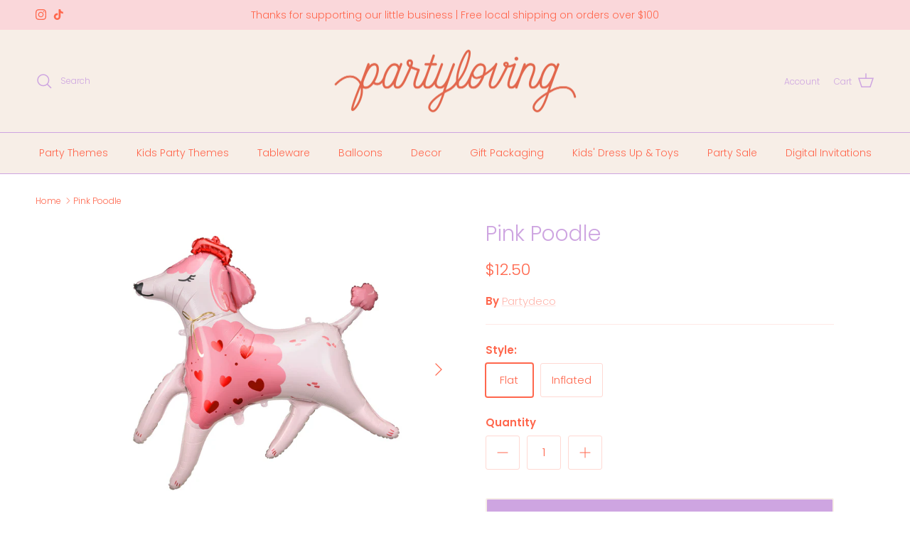

--- FILE ---
content_type: text/html; charset=utf-8
request_url: https://partyloving.com/products/pink-poodle
body_size: 57330
content:
<!doctype html>
<html class="no-js" lang="en" dir="ltr">
<head><meta charset="utf-8">
<meta name="viewport" content="width=device-width,initial-scale=1">
<title>Pink Poodle &ndash; Partyloving</title><link rel="canonical" href="https://partyloving.com/products/pink-poodle"><link rel="icon" href="//partyloving.com/cdn/shop/files/Patrones_Partyloving-01_331aa452-e5a8-42a4-91e9-c8f55b4fe280.png?crop=center&height=48&v=1739659859&width=48" type="image/png">
  <link rel="apple-touch-icon" href="//partyloving.com/cdn/shop/files/Patrones_Partyloving-01_331aa452-e5a8-42a4-91e9-c8f55b4fe280.png?crop=center&height=180&v=1739659859&width=180"><meta name="description" content="Size: 47&quot; Balloon sales are final"><meta property="og:site_name" content="Partyloving">
<meta property="og:url" content="https://partyloving.com/products/pink-poodle">
<meta property="og:title" content="Pink Poodle">
<meta property="og:type" content="product">
<meta property="og:description" content="Size: 47&quot; Balloon sales are final"><meta property="og:image" content="http://partyloving.com/cdn/shop/files/big_FB182_01_S.jpg?crop=center&height=1200&v=1719326750&width=1200">
  <meta property="og:image:secure_url" content="https://partyloving.com/cdn/shop/files/big_FB182_01_S.jpg?crop=center&height=1200&v=1719326750&width=1200">
  <meta property="og:image:width" content="800">
  <meta property="og:image:height" content="600"><meta property="og:price:amount" content="12.50">
  <meta property="og:price:currency" content="USD"><meta name="twitter:card" content="summary_large_image">
<meta name="twitter:title" content="Pink Poodle">
<meta name="twitter:description" content="Size: 47&quot; Balloon sales are final">
<style>@font-face {
  font-family: Poppins;
  font-weight: 300;
  font-style: normal;
  font-display: fallback;
  src: url("//partyloving.com/cdn/fonts/poppins/poppins_n3.05f58335c3209cce17da4f1f1ab324ebe2982441.woff2") format("woff2"),
       url("//partyloving.com/cdn/fonts/poppins/poppins_n3.6971368e1f131d2c8ff8e3a44a36b577fdda3ff5.woff") format("woff");
}
@font-face {
  font-family: Poppins;
  font-weight: 400;
  font-style: normal;
  font-display: fallback;
  src: url("//partyloving.com/cdn/fonts/poppins/poppins_n4.0ba78fa5af9b0e1a374041b3ceaadf0a43b41362.woff2") format("woff2"),
       url("//partyloving.com/cdn/fonts/poppins/poppins_n4.214741a72ff2596839fc9760ee7a770386cf16ca.woff") format("woff");
}
@font-face {
  font-family: Poppins;
  font-weight: 500;
  font-style: normal;
  font-display: fallback;
  src: url("//partyloving.com/cdn/fonts/poppins/poppins_n5.ad5b4b72b59a00358afc706450c864c3c8323842.woff2") format("woff2"),
       url("//partyloving.com/cdn/fonts/poppins/poppins_n5.33757fdf985af2d24b32fcd84c9a09224d4b2c39.woff") format("woff");
}
@font-face {
  font-family: Poppins;
  font-weight: 300;
  font-style: italic;
  font-display: fallback;
  src: url("//partyloving.com/cdn/fonts/poppins/poppins_i3.8536b4423050219f608e17f134fe9ea3b01ed890.woff2") format("woff2"),
       url("//partyloving.com/cdn/fonts/poppins/poppins_i3.0f4433ada196bcabf726ed78f8e37e0995762f7f.woff") format("woff");
}
@font-face {
  font-family: Poppins;
  font-weight: 400;
  font-style: italic;
  font-display: fallback;
  src: url("//partyloving.com/cdn/fonts/poppins/poppins_i4.846ad1e22474f856bd6b81ba4585a60799a9f5d2.woff2") format("woff2"),
       url("//partyloving.com/cdn/fonts/poppins/poppins_i4.56b43284e8b52fc64c1fd271f289a39e8477e9ec.woff") format("woff");
}
@font-face {
  font-family: Poppins;
  font-weight: 300;
  font-style: normal;
  font-display: fallback;
  src: url("//partyloving.com/cdn/fonts/poppins/poppins_n3.05f58335c3209cce17da4f1f1ab324ebe2982441.woff2") format("woff2"),
       url("//partyloving.com/cdn/fonts/poppins/poppins_n3.6971368e1f131d2c8ff8e3a44a36b577fdda3ff5.woff") format("woff");
}
@font-face {
  font-family: Poppins;
  font-weight: 400;
  font-style: normal;
  font-display: fallback;
  src: url("//partyloving.com/cdn/fonts/poppins/poppins_n4.0ba78fa5af9b0e1a374041b3ceaadf0a43b41362.woff2") format("woff2"),
       url("//partyloving.com/cdn/fonts/poppins/poppins_n4.214741a72ff2596839fc9760ee7a770386cf16ca.woff") format("woff");
}
@font-face {
  font-family: Poppins;
  font-weight: 300;
  font-style: normal;
  font-display: fallback;
  src: url("//partyloving.com/cdn/fonts/poppins/poppins_n3.05f58335c3209cce17da4f1f1ab324ebe2982441.woff2") format("woff2"),
       url("//partyloving.com/cdn/fonts/poppins/poppins_n3.6971368e1f131d2c8ff8e3a44a36b577fdda3ff5.woff") format("woff");
}
@font-face {
  font-family: Poppins;
  font-weight: 600;
  font-style: normal;
  font-display: fallback;
  src: url("//partyloving.com/cdn/fonts/poppins/poppins_n6.aa29d4918bc243723d56b59572e18228ed0786f6.woff2") format("woff2"),
       url("//partyloving.com/cdn/fonts/poppins/poppins_n6.5f815d845fe073750885d5b7e619ee00e8111208.woff") format("woff");
}
:root {
  --page-container-width:          1600px;
  --reading-container-width:       720px;
  --divider-opacity:               0.14;
  --gutter-large:                  30px;
  --gutter-desktop:                20px;
  --gutter-mobile:                 16px;
  --section-padding:               50px;
  --larger-section-padding:        80px;
  --larger-section-padding-mobile: 60px;
  --largest-section-padding:       110px;
  --aos-animate-duration:          0.6s;

  --base-font-family:              Poppins, sans-serif;
  --base-font-weight:              300;
  --base-font-style:               normal;
  --heading-font-family:           Poppins, sans-serif;
  --heading-font-weight:           300;
  --heading-font-style:            normal;
  --heading-font-letter-spacing:   normal;
  --logo-font-family:              Poppins, sans-serif;
  --logo-font-weight:              400;
  --logo-font-style:               normal;
  --nav-font-family:               Poppins, sans-serif;
  --nav-font-weight:               300;
  --nav-font-style:                normal;

  --base-text-size:15px;
  --base-line-height:              1.6;
  --input-text-size:16px;
  --smaller-text-size-1:12px;
  --smaller-text-size-2:14px;
  --smaller-text-size-3:12px;
  --smaller-text-size-4:11px;
  --larger-text-size:30px;
  --super-large-text-size:53px;
  --super-large-mobile-text-size:24px;
  --larger-mobile-text-size:24px;
  --logo-text-size:26px;--btn-letter-spacing: 0.08em;
    --btn-text-transform: uppercase;
    --button-text-size: 13px;
    --quickbuy-button-text-size: 13;
    --small-feature-link-font-size: 0.75em;
    --input-btn-padding-top:             1.2em;
    --input-btn-padding-bottom:          1.2em;--heading-text-transform:none;
  --nav-text-size:                      14px;
  --mobile-menu-font-weight:            inherit;

  --body-bg-color:                      255 255 255;
  --bg-color:                           255 255 255;
  --body-text-color:                    255 103 77;
  --text-color:                         255 103 77;

  --header-text-col:                    #cea5e1;--header-text-hover-col:             var(--main-nav-link-hover-col);--header-bg-col:                     #f7eee7;
  --heading-color:                     206 165 225;
  --body-heading-color:                206 165 225;
  --heading-divider-col:               #cea5e1;

  --logo-col:                          #171717;
  --main-nav-bg:                       #f7eee7;
  --main-nav-link-col:                 #ff674d;
  --main-nav-link-hover-col:           #ff674d;
  --main-nav-link-featured-col:        #ff674d;

  --link-color:                        255 183 174;
  --body-link-color:                   255 183 174;

  --btn-bg-color:                        206 165 225;
  --btn-bg-hover-color:                  255 183 174;
  --btn-border-color:                    206 165 225;
  --btn-border-hover-color:              255 183 174;
  --btn-text-color:                      255 255 255;
  --btn-text-hover-color:                255 255 255;--btn-alt-bg-color:                    206 165 225;
  --btn-alt-text-color:                  247 238 231;
  --btn-alt-border-color:                247 238 231;
  --btn-alt-border-hover-color:          247 238 231;--btn-ter-bg-color:                    235 235 235;
  --btn-ter-text-color:                  230 34 0;
  --btn-ter-bg-hover-color:              206 165 225;
  --btn-ter-text-hover-color:            255 255 255;--btn-border-radius: 3px;--color-scheme-default:                             #ffffff;
  --color-scheme-default-color:                       255 255 255;
  --color-scheme-default-text-color:                  255 103 77;
  --color-scheme-default-head-color:                  206 165 225;
  --color-scheme-default-link-color:                  255 183 174;
  --color-scheme-default-btn-text-color:              255 255 255;
  --color-scheme-default-btn-text-hover-color:        255 255 255;
  --color-scheme-default-btn-bg-color:                206 165 225;
  --color-scheme-default-btn-bg-hover-color:          255 183 174;
  --color-scheme-default-btn-border-color:            206 165 225;
  --color-scheme-default-btn-border-hover-color:      255 183 174;
  --color-scheme-default-btn-alt-text-color:          247 238 231;
  --color-scheme-default-btn-alt-bg-color:            206 165 225;
  --color-scheme-default-btn-alt-border-color:        247 238 231;
  --color-scheme-default-btn-alt-border-hover-color:  247 238 231;

  --color-scheme-1:                             #f7eee7;
  --color-scheme-1-color:                       247 238 231;
  --color-scheme-1-text-color:                  255 103 77;
  --color-scheme-1-head-color:                  206 165 225;
  --color-scheme-1-link-color:                  206 165 225;
  --color-scheme-1-btn-text-color:              255 255 255;
  --color-scheme-1-btn-text-hover-color:        255 255 255;
  --color-scheme-1-btn-bg-color:                206 165 225;
  --color-scheme-1-btn-bg-hover-color:          255 103 77;
  --color-scheme-1-btn-border-color:            206 165 225;
  --color-scheme-1-btn-border-hover-color:      255 103 77;
  --color-scheme-1-btn-alt-text-color:          247 238 231;
  --color-scheme-1-btn-alt-bg-color:            206 165 225;
  --color-scheme-1-btn-alt-border-color:        247 238 231;
  --color-scheme-1-btn-alt-border-hover-color:  247 238 231;

  --color-scheme-2:                             #fcfaf3;
  --color-scheme-2-color:                       252 250 243;
  --color-scheme-2-text-color:                  255 103 77;
  --color-scheme-2-head-color:                  206 165 225;
  --color-scheme-2-link-color:                  206 165 225;
  --color-scheme-2-btn-text-color:              255 255 255;
  --color-scheme-2-btn-text-hover-color:        255 255 255;
  --color-scheme-2-btn-bg-color:                206 165 225;
  --color-scheme-2-btn-bg-hover-color:          255 103 77;
  --color-scheme-2-btn-border-color:            206 165 225;
  --color-scheme-2-btn-border-hover-color:      255 103 77;
  --color-scheme-2-btn-alt-text-color:          35 35 35;
  --color-scheme-2-btn-alt-bg-color:            255 255 255;
  --color-scheme-2-btn-alt-border-color:        35 35 35;
  --color-scheme-2-btn-alt-border-hover-color:  35 35 35;

  /* Shop Pay payment terms */
  --payment-terms-background-color:    #ffffff;--quickbuy-bg: 255 255 255;--body-input-background-color:       rgb(var(--body-bg-color));
  --input-background-color:            rgb(var(--body-bg-color));
  --body-input-text-color:             var(--body-text-color);
  --input-text-color:                  var(--body-text-color);
  --body-input-border-color:           rgb(255, 217, 211);
  --input-border-color:                rgb(255, 217, 211);
  --input-border-color-hover:          rgb(255, 171, 157);
  --input-border-color-active:         rgb(255, 103, 77);

  --swatch-cross-svg:                  url("data:image/svg+xml,%3Csvg xmlns='http://www.w3.org/2000/svg' width='240' height='240' viewBox='0 0 24 24' fill='none' stroke='rgb(255, 217, 211)' stroke-width='0.09' preserveAspectRatio='none' %3E%3Cline x1='24' y1='0' x2='0' y2='24'%3E%3C/line%3E%3C/svg%3E");
  --swatch-cross-hover:                url("data:image/svg+xml,%3Csvg xmlns='http://www.w3.org/2000/svg' width='240' height='240' viewBox='0 0 24 24' fill='none' stroke='rgb(255, 171, 157)' stroke-width='0.09' preserveAspectRatio='none' %3E%3Cline x1='24' y1='0' x2='0' y2='24'%3E%3C/line%3E%3C/svg%3E");
  --swatch-cross-active:               url("data:image/svg+xml,%3Csvg xmlns='http://www.w3.org/2000/svg' width='240' height='240' viewBox='0 0 24 24' fill='none' stroke='rgb(255, 103, 77)' stroke-width='0.09' preserveAspectRatio='none' %3E%3Cline x1='24' y1='0' x2='0' y2='24'%3E%3C/line%3E%3C/svg%3E");

  --footer-divider-col:                #f7eee7;
  --footer-text-col:                   255 103 77;
  --footer-heading-col:                206 165 225;
  --footer-bg:                         #fcfaf3;--product-label-overlay-justify: flex-start;--product-label-overlay-align: flex-start;--product-label-overlay-reduction-text:   #ffffff;
  --product-label-overlay-reduction-bg:     #b4e1d6;
  --product-label-overlay-stock-text:       #ffffff;
  --product-label-overlay-stock-bg:         #09728c;
  --product-label-overlay-new-text:         #ffffff;
  --product-label-overlay-new-bg:           #c16452;
  --product-label-overlay-meta-text:        #ffffff;
  --product-label-overlay-meta-bg:          #bd2585;
  --product-label-sale-text:                #09728c;
  --product-label-sold-text:                #cea5e1;
  --product-label-preorder-text:            #cea5e1;

  --product-block-crop-align:               center;

  
  --product-block-price-align:              center;
  --product-block-price-item-margin-start:  .25rem;
  --product-block-price-item-margin-end:    .25rem;
  

  --collection-block-image-position:   center center;

  --swatch-picker-image-size:          40px;
  --swatch-crop-align:                 center center;

  --image-overlay-text-color:          255 255 255;--image-overlay-bg:                  rgba(0, 0, 0, 0.12);
  --image-overlay-shadow-start:        rgb(0 0 0 / 0.16);
  --image-overlay-box-opacity:         0.88;--product-inventory-ok-box-color:            #f2faf0;
  --product-inventory-ok-text-color:           #108043;
  --product-inventory-ok-icon-box-fill-color:  #fff;
  --product-inventory-low-box-color:           #fcf1cd;
  --product-inventory-low-text-color:          #dd9a1a;
  --product-inventory-low-icon-box-fill-color: #fff;
  --product-inventory-low-text-color-channels: 16, 128, 67;
  --product-inventory-ok-text-color-channels:  221, 154, 26;

  --rating-star-color: 206 165 225;--overlay-align-left: start;
    --overlay-align-right: end;}html[dir=rtl] {
  --overlay-right-text-m-left: 0;
  --overlay-right-text-m-right: auto;
  --overlay-left-shadow-left-left: 15%;
  --overlay-left-shadow-left-right: -50%;
  --overlay-left-shadow-right-left: -85%;
  --overlay-left-shadow-right-right: 0;
}.image-overlay--bg-box .text-overlay .text-overlay__text {
    --image-overlay-box-bg: 255 255 255;
    --heading-color: var(--body-heading-color);
    --text-color: var(--body-text-color);
    --link-color: var(--body-link-color);
  }::selection {
    background: rgb(var(--body-heading-color));
    color: rgb(var(--body-bg-color));
  }
  ::-moz-selection {
    background: rgb(var(--body-heading-color));
    color: rgb(var(--body-bg-color));
  }.navigation .h1 {
  color: inherit !important;
}.use-color-scheme--default {
  --product-label-sale-text:           #09728c;
  --product-label-sold-text:           #cea5e1;
  --product-label-preorder-text:       #cea5e1;
  --input-background-color:            rgb(var(--body-bg-color));
  --input-text-color:                  var(--body-input-text-color);
  --input-border-color:                rgb(255, 217, 211);
  --input-border-color-hover:          rgb(255, 171, 157);
  --input-border-color-active:         rgb(255, 103, 77);
}</style>

  <link href="//partyloving.com/cdn/shop/t/10/assets/main.css?v=43422827842528680071739325324" rel="stylesheet" type="text/css" media="all" />
<link rel="preload" as="font" href="//partyloving.com/cdn/fonts/poppins/poppins_n3.05f58335c3209cce17da4f1f1ab324ebe2982441.woff2" type="font/woff2" crossorigin><link rel="preload" as="font" href="//partyloving.com/cdn/fonts/poppins/poppins_n3.05f58335c3209cce17da4f1f1ab324ebe2982441.woff2" type="font/woff2" crossorigin><script>
    document.documentElement.className = document.documentElement.className.replace('no-js', 'js');

    window.theme = {
      info: {
        name: 'Symmetry',
        version: '7.4.0'
      },
      device: {
        hasTouch: window.matchMedia('(any-pointer: coarse)').matches,
        hasHover: window.matchMedia('(hover: hover)').matches
      },
      mediaQueries: {
        md: '(min-width: 768px)',
        productMediaCarouselBreak: '(min-width: 1041px)'
      },
      routes: {
        base: 'https://partyloving.com',
        cart: '/cart',
        cartAdd: '/cart/add.js',
        cartUpdate: '/cart/update.js',
        predictiveSearch: '/search/suggest'
      },
      strings: {
        cartTermsConfirmation: "You must agree to the terms and conditions before continuing.",
        cartItemsQuantityError: "You can only add [QUANTITY] of this item to your cart.",
        generalSearchViewAll: "View all search results",
        noStock: "Sold out",
        noVariant: "Unavailable",
        productsProductChooseA: "Choose a",
        generalSearchPages: "Pages",
        generalSearchNoResultsWithoutTerms: "Sorry, we couldnʼt find any results",
        shippingCalculator: {
          singleRate: "There is one shipping rate for this destination:",
          multipleRates: "There are multiple shipping rates for this destination:",
          noRates: "We do not ship to this destination."
        }
      },
      settings: {
        moneyWithCurrencyFormat: "${{amount}} USD",
        cartType: "drawer",
        afterAddToCart: "drawer",
        quickbuyStyle: "off",
        externalLinksNewTab: true,
        internalLinksSmoothScroll: true
      }
    }

    theme.inlineNavigationCheck = function() {
      var pageHeader = document.querySelector('.pageheader'),
          inlineNavContainer = pageHeader.querySelector('.logo-area__left__inner'),
          inlineNav = inlineNavContainer.querySelector('.navigation--left');
      if (inlineNav && getComputedStyle(inlineNav).display != 'none') {
        var inlineMenuCentered = document.querySelector('.pageheader--layout-inline-menu-center'),
            logoContainer = document.querySelector('.logo-area__middle__inner');
        if(inlineMenuCentered) {
          var rightWidth = document.querySelector('.logo-area__right__inner').clientWidth,
              middleWidth = logoContainer.clientWidth,
              logoArea = document.querySelector('.logo-area'),
              computedLogoAreaStyle = getComputedStyle(logoArea),
              logoAreaInnerWidth = logoArea.clientWidth - Math.ceil(parseFloat(computedLogoAreaStyle.paddingLeft)) - Math.ceil(parseFloat(computedLogoAreaStyle.paddingRight)),
              availableNavWidth = logoAreaInnerWidth - Math.max(rightWidth, middleWidth) * 2 - 40;
          inlineNavContainer.style.maxWidth = availableNavWidth + 'px';
        }

        var firstInlineNavLink = inlineNav.querySelector('.navigation__item:first-child'),
            lastInlineNavLink = inlineNav.querySelector('.navigation__item:last-child');
        if (lastInlineNavLink) {
          var inlineNavWidth = null;
          if(document.querySelector('html[dir=rtl]')) {
            inlineNavWidth = firstInlineNavLink.offsetLeft - lastInlineNavLink.offsetLeft + firstInlineNavLink.offsetWidth;
          } else {
            inlineNavWidth = lastInlineNavLink.offsetLeft - firstInlineNavLink.offsetLeft + lastInlineNavLink.offsetWidth;
          }
          if (inlineNavContainer.offsetWidth >= inlineNavWidth) {
            pageHeader.classList.add('pageheader--layout-inline-permitted');
            var tallLogo = logoContainer.clientHeight > lastInlineNavLink.clientHeight + 20;
            if (tallLogo) {
              inlineNav.classList.add('navigation--tight-underline');
            } else {
              inlineNav.classList.remove('navigation--tight-underline');
            }
          } else {
            pageHeader.classList.remove('pageheader--layout-inline-permitted');
          }
        }
      }
    };

    theme.setInitialHeaderHeightProperty = () => {
      const section = document.querySelector('.section-header');
      if (section) {
        document.documentElement.style.setProperty('--theme-header-height', Math.ceil(section.clientHeight) + 'px');
      }
    };
  </script>

  <script src="//partyloving.com/cdn/shop/t/10/assets/main.js?v=74462154655922143831739325324" defer></script>
    <script src="//partyloving.com/cdn/shop/t/10/assets/animate-on-scroll.js?v=15249566486942820451739325324" defer></script>
    <link href="//partyloving.com/cdn/shop/t/10/assets/animate-on-scroll.css?v=116824741000487223811739325324" rel="stylesheet" type="text/css" media="all" />
  

  <script>window.performance && window.performance.mark && window.performance.mark('shopify.content_for_header.start');</script><meta name="google-site-verification" content="U91BLbvug9RZsfhZZEO9_-cL5fAbN9q5SJoz3HSamaw">
<meta id="shopify-digital-wallet" name="shopify-digital-wallet" content="/13771309113/digital_wallets/dialog">
<meta name="shopify-checkout-api-token" content="91b3df0f0fdabe0161787877f1f3e6c0">
<link rel="alternate" type="application/json+oembed" href="https://partyloving.com/products/pink-poodle.oembed">
<script async="async" src="/checkouts/internal/preloads.js?locale=en-PA"></script>
<script id="apple-pay-shop-capabilities" type="application/json">{"shopId":13771309113,"countryCode":"US","currencyCode":"USD","merchantCapabilities":["supports3DS"],"merchantId":"gid:\/\/shopify\/Shop\/13771309113","merchantName":"Partyloving","requiredBillingContactFields":["postalAddress","email","phone"],"requiredShippingContactFields":["postalAddress","email","phone"],"shippingType":"shipping","supportedNetworks":["visa","masterCard","amex","discover","elo","jcb"],"total":{"type":"pending","label":"Partyloving","amount":"1.00"},"shopifyPaymentsEnabled":true,"supportsSubscriptions":true}</script>
<script id="shopify-features" type="application/json">{"accessToken":"91b3df0f0fdabe0161787877f1f3e6c0","betas":["rich-media-storefront-analytics"],"domain":"partyloving.com","predictiveSearch":true,"shopId":13771309113,"locale":"en"}</script>
<script>var Shopify = Shopify || {};
Shopify.shop = "partyloving.myshopify.com";
Shopify.locale = "en";
Shopify.currency = {"active":"USD","rate":"1.0"};
Shopify.country = "PA";
Shopify.theme = {"name":"Symmetry","id":147023429884,"schema_name":"Symmetry","schema_version":"7.4.0","theme_store_id":568,"role":"main"};
Shopify.theme.handle = "null";
Shopify.theme.style = {"id":null,"handle":null};
Shopify.cdnHost = "partyloving.com/cdn";
Shopify.routes = Shopify.routes || {};
Shopify.routes.root = "/";</script>
<script type="module">!function(o){(o.Shopify=o.Shopify||{}).modules=!0}(window);</script>
<script>!function(o){function n(){var o=[];function n(){o.push(Array.prototype.slice.apply(arguments))}return n.q=o,n}var t=o.Shopify=o.Shopify||{};t.loadFeatures=n(),t.autoloadFeatures=n()}(window);</script>
<script id="shop-js-analytics" type="application/json">{"pageType":"product"}</script>
<script defer="defer" async type="module" src="//partyloving.com/cdn/shopifycloud/shop-js/modules/v2/client.init-shop-cart-sync_BT-GjEfc.en.esm.js"></script>
<script defer="defer" async type="module" src="//partyloving.com/cdn/shopifycloud/shop-js/modules/v2/chunk.common_D58fp_Oc.esm.js"></script>
<script defer="defer" async type="module" src="//partyloving.com/cdn/shopifycloud/shop-js/modules/v2/chunk.modal_xMitdFEc.esm.js"></script>
<script type="module">
  await import("//partyloving.com/cdn/shopifycloud/shop-js/modules/v2/client.init-shop-cart-sync_BT-GjEfc.en.esm.js");
await import("//partyloving.com/cdn/shopifycloud/shop-js/modules/v2/chunk.common_D58fp_Oc.esm.js");
await import("//partyloving.com/cdn/shopifycloud/shop-js/modules/v2/chunk.modal_xMitdFEc.esm.js");

  window.Shopify.SignInWithShop?.initShopCartSync?.({"fedCMEnabled":true,"windoidEnabled":true});

</script>
<script>(function() {
  var isLoaded = false;
  function asyncLoad() {
    if (isLoaded) return;
    isLoaded = true;
    var urls = ["\/\/cdn.shopify.com\/proxy\/0ae6ca23d6e502087b2636d64144805b5091513719e4d0aaea4f7bd07cbae014\/dev.giftkart.app\/scripts.js?shop=partyloving.myshopify.com\u0026sp-cache-control=cHVibGljLCBtYXgtYWdlPTkwMA","https:\/\/cdn.popt.in\/pixel.js?id=d935e2d2506d6\u0026shop=partyloving.myshopify.com","\/\/backinstock.useamp.com\/widget\/23949_1767155123.js?category=bis\u0026v=6\u0026shop=partyloving.myshopify.com"];
    for (var i = 0; i < urls.length; i++) {
      var s = document.createElement('script');
      s.type = 'text/javascript';
      s.async = true;
      s.src = urls[i];
      var x = document.getElementsByTagName('script')[0];
      x.parentNode.insertBefore(s, x);
    }
  };
  if(window.attachEvent) {
    window.attachEvent('onload', asyncLoad);
  } else {
    window.addEventListener('load', asyncLoad, false);
  }
})();</script>
<script id="__st">var __st={"a":13771309113,"offset":-18000,"reqid":"f0deeda4-08e7-4c68-a0ba-b9891f7c81c6-1769223324","pageurl":"partyloving.com\/products\/pink-poodle","u":"db89ef359f60","p":"product","rtyp":"product","rid":8647311261948};</script>
<script>window.ShopifyPaypalV4VisibilityTracking = true;</script>
<script id="captcha-bootstrap">!function(){'use strict';const t='contact',e='account',n='new_comment',o=[[t,t],['blogs',n],['comments',n],[t,'customer']],c=[[e,'customer_login'],[e,'guest_login'],[e,'recover_customer_password'],[e,'create_customer']],r=t=>t.map((([t,e])=>`form[action*='/${t}']:not([data-nocaptcha='true']) input[name='form_type'][value='${e}']`)).join(','),a=t=>()=>t?[...document.querySelectorAll(t)].map((t=>t.form)):[];function s(){const t=[...o],e=r(t);return a(e)}const i='password',u='form_key',d=['recaptcha-v3-token','g-recaptcha-response','h-captcha-response',i],f=()=>{try{return window.sessionStorage}catch{return}},m='__shopify_v',_=t=>t.elements[u];function p(t,e,n=!1){try{const o=window.sessionStorage,c=JSON.parse(o.getItem(e)),{data:r}=function(t){const{data:e,action:n}=t;return t[m]||n?{data:e,action:n}:{data:t,action:n}}(c);for(const[e,n]of Object.entries(r))t.elements[e]&&(t.elements[e].value=n);n&&o.removeItem(e)}catch(o){console.error('form repopulation failed',{error:o})}}const l='form_type',E='cptcha';function T(t){t.dataset[E]=!0}const w=window,h=w.document,L='Shopify',v='ce_forms',y='captcha';let A=!1;((t,e)=>{const n=(g='f06e6c50-85a8-45c8-87d0-21a2b65856fe',I='https://cdn.shopify.com/shopifycloud/storefront-forms-hcaptcha/ce_storefront_forms_captcha_hcaptcha.v1.5.2.iife.js',D={infoText:'Protected by hCaptcha',privacyText:'Privacy',termsText:'Terms'},(t,e,n)=>{const o=w[L][v],c=o.bindForm;if(c)return c(t,g,e,D).then(n);var r;o.q.push([[t,g,e,D],n]),r=I,A||(h.body.append(Object.assign(h.createElement('script'),{id:'captcha-provider',async:!0,src:r})),A=!0)});var g,I,D;w[L]=w[L]||{},w[L][v]=w[L][v]||{},w[L][v].q=[],w[L][y]=w[L][y]||{},w[L][y].protect=function(t,e){n(t,void 0,e),T(t)},Object.freeze(w[L][y]),function(t,e,n,w,h,L){const[v,y,A,g]=function(t,e,n){const i=e?o:[],u=t?c:[],d=[...i,...u],f=r(d),m=r(i),_=r(d.filter((([t,e])=>n.includes(e))));return[a(f),a(m),a(_),s()]}(w,h,L),I=t=>{const e=t.target;return e instanceof HTMLFormElement?e:e&&e.form},D=t=>v().includes(t);t.addEventListener('submit',(t=>{const e=I(t);if(!e)return;const n=D(e)&&!e.dataset.hcaptchaBound&&!e.dataset.recaptchaBound,o=_(e),c=g().includes(e)&&(!o||!o.value);(n||c)&&t.preventDefault(),c&&!n&&(function(t){try{if(!f())return;!function(t){const e=f();if(!e)return;const n=_(t);if(!n)return;const o=n.value;o&&e.removeItem(o)}(t);const e=Array.from(Array(32),(()=>Math.random().toString(36)[2])).join('');!function(t,e){_(t)||t.append(Object.assign(document.createElement('input'),{type:'hidden',name:u})),t.elements[u].value=e}(t,e),function(t,e){const n=f();if(!n)return;const o=[...t.querySelectorAll(`input[type='${i}']`)].map((({name:t})=>t)),c=[...d,...o],r={};for(const[a,s]of new FormData(t).entries())c.includes(a)||(r[a]=s);n.setItem(e,JSON.stringify({[m]:1,action:t.action,data:r}))}(t,e)}catch(e){console.error('failed to persist form',e)}}(e),e.submit())}));const S=(t,e)=>{t&&!t.dataset[E]&&(n(t,e.some((e=>e===t))),T(t))};for(const o of['focusin','change'])t.addEventListener(o,(t=>{const e=I(t);D(e)&&S(e,y())}));const B=e.get('form_key'),M=e.get(l),P=B&&M;t.addEventListener('DOMContentLoaded',(()=>{const t=y();if(P)for(const e of t)e.elements[l].value===M&&p(e,B);[...new Set([...A(),...v().filter((t=>'true'===t.dataset.shopifyCaptcha))])].forEach((e=>S(e,t)))}))}(h,new URLSearchParams(w.location.search),n,t,e,['guest_login'])})(!0,!0)}();</script>
<script integrity="sha256-4kQ18oKyAcykRKYeNunJcIwy7WH5gtpwJnB7kiuLZ1E=" data-source-attribution="shopify.loadfeatures" defer="defer" src="//partyloving.com/cdn/shopifycloud/storefront/assets/storefront/load_feature-a0a9edcb.js" crossorigin="anonymous"></script>
<script data-source-attribution="shopify.dynamic_checkout.dynamic.init">var Shopify=Shopify||{};Shopify.PaymentButton=Shopify.PaymentButton||{isStorefrontPortableWallets:!0,init:function(){window.Shopify.PaymentButton.init=function(){};var t=document.createElement("script");t.src="https://partyloving.com/cdn/shopifycloud/portable-wallets/latest/portable-wallets.en.js",t.type="module",document.head.appendChild(t)}};
</script>
<script data-source-attribution="shopify.dynamic_checkout.buyer_consent">
  function portableWalletsHideBuyerConsent(e){var t=document.getElementById("shopify-buyer-consent"),n=document.getElementById("shopify-subscription-policy-button");t&&n&&(t.classList.add("hidden"),t.setAttribute("aria-hidden","true"),n.removeEventListener("click",e))}function portableWalletsShowBuyerConsent(e){var t=document.getElementById("shopify-buyer-consent"),n=document.getElementById("shopify-subscription-policy-button");t&&n&&(t.classList.remove("hidden"),t.removeAttribute("aria-hidden"),n.addEventListener("click",e))}window.Shopify?.PaymentButton&&(window.Shopify.PaymentButton.hideBuyerConsent=portableWalletsHideBuyerConsent,window.Shopify.PaymentButton.showBuyerConsent=portableWalletsShowBuyerConsent);
</script>
<script>
  function portableWalletsCleanup(e){e&&e.src&&console.error("Failed to load portable wallets script "+e.src);var t=document.querySelectorAll("shopify-accelerated-checkout .shopify-payment-button__skeleton, shopify-accelerated-checkout-cart .wallet-cart-button__skeleton"),e=document.getElementById("shopify-buyer-consent");for(let e=0;e<t.length;e++)t[e].remove();e&&e.remove()}function portableWalletsNotLoadedAsModule(e){e instanceof ErrorEvent&&"string"==typeof e.message&&e.message.includes("import.meta")&&"string"==typeof e.filename&&e.filename.includes("portable-wallets")&&(window.removeEventListener("error",portableWalletsNotLoadedAsModule),window.Shopify.PaymentButton.failedToLoad=e,"loading"===document.readyState?document.addEventListener("DOMContentLoaded",window.Shopify.PaymentButton.init):window.Shopify.PaymentButton.init())}window.addEventListener("error",portableWalletsNotLoadedAsModule);
</script>

<script type="module" src="https://partyloving.com/cdn/shopifycloud/portable-wallets/latest/portable-wallets.en.js" onError="portableWalletsCleanup(this)" crossorigin="anonymous"></script>
<script nomodule>
  document.addEventListener("DOMContentLoaded", portableWalletsCleanup);
</script>

<link id="shopify-accelerated-checkout-styles" rel="stylesheet" media="screen" href="https://partyloving.com/cdn/shopifycloud/portable-wallets/latest/accelerated-checkout-backwards-compat.css" crossorigin="anonymous">
<style id="shopify-accelerated-checkout-cart">
        #shopify-buyer-consent {
  margin-top: 1em;
  display: inline-block;
  width: 100%;
}

#shopify-buyer-consent.hidden {
  display: none;
}

#shopify-subscription-policy-button {
  background: none;
  border: none;
  padding: 0;
  text-decoration: underline;
  font-size: inherit;
  cursor: pointer;
}

#shopify-subscription-policy-button::before {
  box-shadow: none;
}

      </style>
<script id="sections-script" data-sections="related-products" defer="defer" src="//partyloving.com/cdn/shop/t/10/compiled_assets/scripts.js?v=2866"></script>
<script>window.performance && window.performance.mark && window.performance.mark('shopify.content_for_header.end');</script>
<!-- CC Custom Head Start --><!-- CC Custom Head End --><script src="https://cdn.shopify.com/extensions/019bde97-a6f8-7700-a29a-355164148025/globo-color-swatch-214/assets/globoswatch.js" type="text/javascript" defer="defer"></script>
<link href="https://monorail-edge.shopifysvc.com" rel="dns-prefetch">
<script>(function(){if ("sendBeacon" in navigator && "performance" in window) {try {var session_token_from_headers = performance.getEntriesByType('navigation')[0].serverTiming.find(x => x.name == '_s').description;} catch {var session_token_from_headers = undefined;}var session_cookie_matches = document.cookie.match(/_shopify_s=([^;]*)/);var session_token_from_cookie = session_cookie_matches && session_cookie_matches.length === 2 ? session_cookie_matches[1] : "";var session_token = session_token_from_headers || session_token_from_cookie || "";function handle_abandonment_event(e) {var entries = performance.getEntries().filter(function(entry) {return /monorail-edge.shopifysvc.com/.test(entry.name);});if (!window.abandonment_tracked && entries.length === 0) {window.abandonment_tracked = true;var currentMs = Date.now();var navigation_start = performance.timing.navigationStart;var payload = {shop_id: 13771309113,url: window.location.href,navigation_start,duration: currentMs - navigation_start,session_token,page_type: "product"};window.navigator.sendBeacon("https://monorail-edge.shopifysvc.com/v1/produce", JSON.stringify({schema_id: "online_store_buyer_site_abandonment/1.1",payload: payload,metadata: {event_created_at_ms: currentMs,event_sent_at_ms: currentMs}}));}}window.addEventListener('pagehide', handle_abandonment_event);}}());</script>
<script id="web-pixels-manager-setup">(function e(e,d,r,n,o){if(void 0===o&&(o={}),!Boolean(null===(a=null===(i=window.Shopify)||void 0===i?void 0:i.analytics)||void 0===a?void 0:a.replayQueue)){var i,a;window.Shopify=window.Shopify||{};var t=window.Shopify;t.analytics=t.analytics||{};var s=t.analytics;s.replayQueue=[],s.publish=function(e,d,r){return s.replayQueue.push([e,d,r]),!0};try{self.performance.mark("wpm:start")}catch(e){}var l=function(){var e={modern:/Edge?\/(1{2}[4-9]|1[2-9]\d|[2-9]\d{2}|\d{4,})\.\d+(\.\d+|)|Firefox\/(1{2}[4-9]|1[2-9]\d|[2-9]\d{2}|\d{4,})\.\d+(\.\d+|)|Chrom(ium|e)\/(9{2}|\d{3,})\.\d+(\.\d+|)|(Maci|X1{2}).+ Version\/(15\.\d+|(1[6-9]|[2-9]\d|\d{3,})\.\d+)([,.]\d+|)( \(\w+\)|)( Mobile\/\w+|) Safari\/|Chrome.+OPR\/(9{2}|\d{3,})\.\d+\.\d+|(CPU[ +]OS|iPhone[ +]OS|CPU[ +]iPhone|CPU IPhone OS|CPU iPad OS)[ +]+(15[._]\d+|(1[6-9]|[2-9]\d|\d{3,})[._]\d+)([._]\d+|)|Android:?[ /-](13[3-9]|1[4-9]\d|[2-9]\d{2}|\d{4,})(\.\d+|)(\.\d+|)|Android.+Firefox\/(13[5-9]|1[4-9]\d|[2-9]\d{2}|\d{4,})\.\d+(\.\d+|)|Android.+Chrom(ium|e)\/(13[3-9]|1[4-9]\d|[2-9]\d{2}|\d{4,})\.\d+(\.\d+|)|SamsungBrowser\/([2-9]\d|\d{3,})\.\d+/,legacy:/Edge?\/(1[6-9]|[2-9]\d|\d{3,})\.\d+(\.\d+|)|Firefox\/(5[4-9]|[6-9]\d|\d{3,})\.\d+(\.\d+|)|Chrom(ium|e)\/(5[1-9]|[6-9]\d|\d{3,})\.\d+(\.\d+|)([\d.]+$|.*Safari\/(?![\d.]+ Edge\/[\d.]+$))|(Maci|X1{2}).+ Version\/(10\.\d+|(1[1-9]|[2-9]\d|\d{3,})\.\d+)([,.]\d+|)( \(\w+\)|)( Mobile\/\w+|) Safari\/|Chrome.+OPR\/(3[89]|[4-9]\d|\d{3,})\.\d+\.\d+|(CPU[ +]OS|iPhone[ +]OS|CPU[ +]iPhone|CPU IPhone OS|CPU iPad OS)[ +]+(10[._]\d+|(1[1-9]|[2-9]\d|\d{3,})[._]\d+)([._]\d+|)|Android:?[ /-](13[3-9]|1[4-9]\d|[2-9]\d{2}|\d{4,})(\.\d+|)(\.\d+|)|Mobile Safari.+OPR\/([89]\d|\d{3,})\.\d+\.\d+|Android.+Firefox\/(13[5-9]|1[4-9]\d|[2-9]\d{2}|\d{4,})\.\d+(\.\d+|)|Android.+Chrom(ium|e)\/(13[3-9]|1[4-9]\d|[2-9]\d{2}|\d{4,})\.\d+(\.\d+|)|Android.+(UC? ?Browser|UCWEB|U3)[ /]?(15\.([5-9]|\d{2,})|(1[6-9]|[2-9]\d|\d{3,})\.\d+)\.\d+|SamsungBrowser\/(5\.\d+|([6-9]|\d{2,})\.\d+)|Android.+MQ{2}Browser\/(14(\.(9|\d{2,})|)|(1[5-9]|[2-9]\d|\d{3,})(\.\d+|))(\.\d+|)|K[Aa][Ii]OS\/(3\.\d+|([4-9]|\d{2,})\.\d+)(\.\d+|)/},d=e.modern,r=e.legacy,n=navigator.userAgent;return n.match(d)?"modern":n.match(r)?"legacy":"unknown"}(),u="modern"===l?"modern":"legacy",c=(null!=n?n:{modern:"",legacy:""})[u],f=function(e){return[e.baseUrl,"/wpm","/b",e.hashVersion,"modern"===e.buildTarget?"m":"l",".js"].join("")}({baseUrl:d,hashVersion:r,buildTarget:u}),m=function(e){var d=e.version,r=e.bundleTarget,n=e.surface,o=e.pageUrl,i=e.monorailEndpoint;return{emit:function(e){var a=e.status,t=e.errorMsg,s=(new Date).getTime(),l=JSON.stringify({metadata:{event_sent_at_ms:s},events:[{schema_id:"web_pixels_manager_load/3.1",payload:{version:d,bundle_target:r,page_url:o,status:a,surface:n,error_msg:t},metadata:{event_created_at_ms:s}}]});if(!i)return console&&console.warn&&console.warn("[Web Pixels Manager] No Monorail endpoint provided, skipping logging."),!1;try{return self.navigator.sendBeacon.bind(self.navigator)(i,l)}catch(e){}var u=new XMLHttpRequest;try{return u.open("POST",i,!0),u.setRequestHeader("Content-Type","text/plain"),u.send(l),!0}catch(e){return console&&console.warn&&console.warn("[Web Pixels Manager] Got an unhandled error while logging to Monorail."),!1}}}}({version:r,bundleTarget:l,surface:e.surface,pageUrl:self.location.href,monorailEndpoint:e.monorailEndpoint});try{o.browserTarget=l,function(e){var d=e.src,r=e.async,n=void 0===r||r,o=e.onload,i=e.onerror,a=e.sri,t=e.scriptDataAttributes,s=void 0===t?{}:t,l=document.createElement("script"),u=document.querySelector("head"),c=document.querySelector("body");if(l.async=n,l.src=d,a&&(l.integrity=a,l.crossOrigin="anonymous"),s)for(var f in s)if(Object.prototype.hasOwnProperty.call(s,f))try{l.dataset[f]=s[f]}catch(e){}if(o&&l.addEventListener("load",o),i&&l.addEventListener("error",i),u)u.appendChild(l);else{if(!c)throw new Error("Did not find a head or body element to append the script");c.appendChild(l)}}({src:f,async:!0,onload:function(){if(!function(){var e,d;return Boolean(null===(d=null===(e=window.Shopify)||void 0===e?void 0:e.analytics)||void 0===d?void 0:d.initialized)}()){var d=window.webPixelsManager.init(e)||void 0;if(d){var r=window.Shopify.analytics;r.replayQueue.forEach((function(e){var r=e[0],n=e[1],o=e[2];d.publishCustomEvent(r,n,o)})),r.replayQueue=[],r.publish=d.publishCustomEvent,r.visitor=d.visitor,r.initialized=!0}}},onerror:function(){return m.emit({status:"failed",errorMsg:"".concat(f," has failed to load")})},sri:function(e){var d=/^sha384-[A-Za-z0-9+/=]+$/;return"string"==typeof e&&d.test(e)}(c)?c:"",scriptDataAttributes:o}),m.emit({status:"loading"})}catch(e){m.emit({status:"failed",errorMsg:(null==e?void 0:e.message)||"Unknown error"})}}})({shopId: 13771309113,storefrontBaseUrl: "https://partyloving.com",extensionsBaseUrl: "https://extensions.shopifycdn.com/cdn/shopifycloud/web-pixels-manager",monorailEndpoint: "https://monorail-edge.shopifysvc.com/unstable/produce_batch",surface: "storefront-renderer",enabledBetaFlags: ["2dca8a86"],webPixelsConfigList: [{"id":"498270460","configuration":"{\"config\":\"{\\\"google_tag_ids\\\":[\\\"G-7Q98LBL9MS\\\",\\\"GT-K4LV5KN\\\"],\\\"target_country\\\":\\\"US\\\",\\\"gtag_events\\\":[{\\\"type\\\":\\\"search\\\",\\\"action_label\\\":\\\"G-7Q98LBL9MS\\\"},{\\\"type\\\":\\\"begin_checkout\\\",\\\"action_label\\\":\\\"G-7Q98LBL9MS\\\"},{\\\"type\\\":\\\"view_item\\\",\\\"action_label\\\":[\\\"G-7Q98LBL9MS\\\",\\\"MC-3972Y0F59P\\\"]},{\\\"type\\\":\\\"purchase\\\",\\\"action_label\\\":[\\\"G-7Q98LBL9MS\\\",\\\"MC-3972Y0F59P\\\"]},{\\\"type\\\":\\\"page_view\\\",\\\"action_label\\\":[\\\"G-7Q98LBL9MS\\\",\\\"MC-3972Y0F59P\\\"]},{\\\"type\\\":\\\"add_payment_info\\\",\\\"action_label\\\":\\\"G-7Q98LBL9MS\\\"},{\\\"type\\\":\\\"add_to_cart\\\",\\\"action_label\\\":\\\"G-7Q98LBL9MS\\\"}],\\\"enable_monitoring_mode\\\":false}\"}","eventPayloadVersion":"v1","runtimeContext":"OPEN","scriptVersion":"b2a88bafab3e21179ed38636efcd8a93","type":"APP","apiClientId":1780363,"privacyPurposes":[],"dataSharingAdjustments":{"protectedCustomerApprovalScopes":["read_customer_address","read_customer_email","read_customer_name","read_customer_personal_data","read_customer_phone"]}},{"id":"207683836","configuration":"{\"pixel_id\":\"351476192336597\",\"pixel_type\":\"facebook_pixel\",\"metaapp_system_user_token\":\"-\"}","eventPayloadVersion":"v1","runtimeContext":"OPEN","scriptVersion":"ca16bc87fe92b6042fbaa3acc2fbdaa6","type":"APP","apiClientId":2329312,"privacyPurposes":["ANALYTICS","MARKETING","SALE_OF_DATA"],"dataSharingAdjustments":{"protectedCustomerApprovalScopes":["read_customer_address","read_customer_email","read_customer_name","read_customer_personal_data","read_customer_phone"]}},{"id":"57508092","eventPayloadVersion":"v1","runtimeContext":"LAX","scriptVersion":"1","type":"CUSTOM","privacyPurposes":["MARKETING"],"name":"Meta pixel (migrated)"},{"id":"80707836","eventPayloadVersion":"v1","runtimeContext":"LAX","scriptVersion":"1","type":"CUSTOM","privacyPurposes":["ANALYTICS"],"name":"Google Analytics tag (migrated)"},{"id":"shopify-app-pixel","configuration":"{}","eventPayloadVersion":"v1","runtimeContext":"STRICT","scriptVersion":"0450","apiClientId":"shopify-pixel","type":"APP","privacyPurposes":["ANALYTICS","MARKETING"]},{"id":"shopify-custom-pixel","eventPayloadVersion":"v1","runtimeContext":"LAX","scriptVersion":"0450","apiClientId":"shopify-pixel","type":"CUSTOM","privacyPurposes":["ANALYTICS","MARKETING"]}],isMerchantRequest: false,initData: {"shop":{"name":"Partyloving","paymentSettings":{"currencyCode":"USD"},"myshopifyDomain":"partyloving.myshopify.com","countryCode":"US","storefrontUrl":"https:\/\/partyloving.com"},"customer":null,"cart":null,"checkout":null,"productVariants":[{"price":{"amount":12.5,"currencyCode":"USD"},"product":{"title":"Pink Poodle","vendor":"Partydeco","id":"8647311261948","untranslatedTitle":"Pink Poodle","url":"\/products\/pink-poodle","type":"Balloon"},"id":"46074163495164","image":{"src":"\/\/partyloving.com\/cdn\/shop\/files\/big_FB182_01_S.jpg?v=1719326750"},"sku":"FB182","title":"Flat","untranslatedTitle":"Flat"},{"price":{"amount":16.5,"currencyCode":"USD"},"product":{"title":"Pink Poodle","vendor":"Partydeco","id":"8647311261948","untranslatedTitle":"Pink Poodle","url":"\/products\/pink-poodle","type":"Balloon"},"id":"46074163527932","image":{"src":"\/\/partyloving.com\/cdn\/shop\/files\/big_FB182_01_S.jpg?v=1719326750"},"sku":"","title":"Inflated","untranslatedTitle":"Inflated"}],"purchasingCompany":null},},"https://partyloving.com/cdn","fcfee988w5aeb613cpc8e4bc33m6693e112",{"modern":"","legacy":""},{"shopId":"13771309113","storefrontBaseUrl":"https:\/\/partyloving.com","extensionBaseUrl":"https:\/\/extensions.shopifycdn.com\/cdn\/shopifycloud\/web-pixels-manager","surface":"storefront-renderer","enabledBetaFlags":"[\"2dca8a86\"]","isMerchantRequest":"false","hashVersion":"fcfee988w5aeb613cpc8e4bc33m6693e112","publish":"custom","events":"[[\"page_viewed\",{}],[\"product_viewed\",{\"productVariant\":{\"price\":{\"amount\":12.5,\"currencyCode\":\"USD\"},\"product\":{\"title\":\"Pink Poodle\",\"vendor\":\"Partydeco\",\"id\":\"8647311261948\",\"untranslatedTitle\":\"Pink Poodle\",\"url\":\"\/products\/pink-poodle\",\"type\":\"Balloon\"},\"id\":\"46074163495164\",\"image\":{\"src\":\"\/\/partyloving.com\/cdn\/shop\/files\/big_FB182_01_S.jpg?v=1719326750\"},\"sku\":\"FB182\",\"title\":\"Flat\",\"untranslatedTitle\":\"Flat\"}}]]"});</script><script>
  window.ShopifyAnalytics = window.ShopifyAnalytics || {};
  window.ShopifyAnalytics.meta = window.ShopifyAnalytics.meta || {};
  window.ShopifyAnalytics.meta.currency = 'USD';
  var meta = {"product":{"id":8647311261948,"gid":"gid:\/\/shopify\/Product\/8647311261948","vendor":"Partydeco","type":"Balloon","handle":"pink-poodle","variants":[{"id":46074163495164,"price":1250,"name":"Pink Poodle - Flat","public_title":"Flat","sku":"FB182"},{"id":46074163527932,"price":1650,"name":"Pink Poodle - Inflated","public_title":"Inflated","sku":""}],"remote":false},"page":{"pageType":"product","resourceType":"product","resourceId":8647311261948,"requestId":"f0deeda4-08e7-4c68-a0ba-b9891f7c81c6-1769223324"}};
  for (var attr in meta) {
    window.ShopifyAnalytics.meta[attr] = meta[attr];
  }
</script>
<script class="analytics">
  (function () {
    var customDocumentWrite = function(content) {
      var jquery = null;

      if (window.jQuery) {
        jquery = window.jQuery;
      } else if (window.Checkout && window.Checkout.$) {
        jquery = window.Checkout.$;
      }

      if (jquery) {
        jquery('body').append(content);
      }
    };

    var hasLoggedConversion = function(token) {
      if (token) {
        return document.cookie.indexOf('loggedConversion=' + token) !== -1;
      }
      return false;
    }

    var setCookieIfConversion = function(token) {
      if (token) {
        var twoMonthsFromNow = new Date(Date.now());
        twoMonthsFromNow.setMonth(twoMonthsFromNow.getMonth() + 2);

        document.cookie = 'loggedConversion=' + token + '; expires=' + twoMonthsFromNow;
      }
    }

    var trekkie = window.ShopifyAnalytics.lib = window.trekkie = window.trekkie || [];
    if (trekkie.integrations) {
      return;
    }
    trekkie.methods = [
      'identify',
      'page',
      'ready',
      'track',
      'trackForm',
      'trackLink'
    ];
    trekkie.factory = function(method) {
      return function() {
        var args = Array.prototype.slice.call(arguments);
        args.unshift(method);
        trekkie.push(args);
        return trekkie;
      };
    };
    for (var i = 0; i < trekkie.methods.length; i++) {
      var key = trekkie.methods[i];
      trekkie[key] = trekkie.factory(key);
    }
    trekkie.load = function(config) {
      trekkie.config = config || {};
      trekkie.config.initialDocumentCookie = document.cookie;
      var first = document.getElementsByTagName('script')[0];
      var script = document.createElement('script');
      script.type = 'text/javascript';
      script.onerror = function(e) {
        var scriptFallback = document.createElement('script');
        scriptFallback.type = 'text/javascript';
        scriptFallback.onerror = function(error) {
                var Monorail = {
      produce: function produce(monorailDomain, schemaId, payload) {
        var currentMs = new Date().getTime();
        var event = {
          schema_id: schemaId,
          payload: payload,
          metadata: {
            event_created_at_ms: currentMs,
            event_sent_at_ms: currentMs
          }
        };
        return Monorail.sendRequest("https://" + monorailDomain + "/v1/produce", JSON.stringify(event));
      },
      sendRequest: function sendRequest(endpointUrl, payload) {
        // Try the sendBeacon API
        if (window && window.navigator && typeof window.navigator.sendBeacon === 'function' && typeof window.Blob === 'function' && !Monorail.isIos12()) {
          var blobData = new window.Blob([payload], {
            type: 'text/plain'
          });

          if (window.navigator.sendBeacon(endpointUrl, blobData)) {
            return true;
          } // sendBeacon was not successful

        } // XHR beacon

        var xhr = new XMLHttpRequest();

        try {
          xhr.open('POST', endpointUrl);
          xhr.setRequestHeader('Content-Type', 'text/plain');
          xhr.send(payload);
        } catch (e) {
          console.log(e);
        }

        return false;
      },
      isIos12: function isIos12() {
        return window.navigator.userAgent.lastIndexOf('iPhone; CPU iPhone OS 12_') !== -1 || window.navigator.userAgent.lastIndexOf('iPad; CPU OS 12_') !== -1;
      }
    };
    Monorail.produce('monorail-edge.shopifysvc.com',
      'trekkie_storefront_load_errors/1.1',
      {shop_id: 13771309113,
      theme_id: 147023429884,
      app_name: "storefront",
      context_url: window.location.href,
      source_url: "//partyloving.com/cdn/s/trekkie.storefront.8d95595f799fbf7e1d32231b9a28fd43b70c67d3.min.js"});

        };
        scriptFallback.async = true;
        scriptFallback.src = '//partyloving.com/cdn/s/trekkie.storefront.8d95595f799fbf7e1d32231b9a28fd43b70c67d3.min.js';
        first.parentNode.insertBefore(scriptFallback, first);
      };
      script.async = true;
      script.src = '//partyloving.com/cdn/s/trekkie.storefront.8d95595f799fbf7e1d32231b9a28fd43b70c67d3.min.js';
      first.parentNode.insertBefore(script, first);
    };
    trekkie.load(
      {"Trekkie":{"appName":"storefront","development":false,"defaultAttributes":{"shopId":13771309113,"isMerchantRequest":null,"themeId":147023429884,"themeCityHash":"9770103786799363319","contentLanguage":"en","currency":"USD","eventMetadataId":"04530ab6-3118-488f-a36c-44d234e072c1"},"isServerSideCookieWritingEnabled":true,"monorailRegion":"shop_domain","enabledBetaFlags":["65f19447"]},"Session Attribution":{},"S2S":{"facebookCapiEnabled":true,"source":"trekkie-storefront-renderer","apiClientId":580111}}
    );

    var loaded = false;
    trekkie.ready(function() {
      if (loaded) return;
      loaded = true;

      window.ShopifyAnalytics.lib = window.trekkie;

      var originalDocumentWrite = document.write;
      document.write = customDocumentWrite;
      try { window.ShopifyAnalytics.merchantGoogleAnalytics.call(this); } catch(error) {};
      document.write = originalDocumentWrite;

      window.ShopifyAnalytics.lib.page(null,{"pageType":"product","resourceType":"product","resourceId":8647311261948,"requestId":"f0deeda4-08e7-4c68-a0ba-b9891f7c81c6-1769223324","shopifyEmitted":true});

      var match = window.location.pathname.match(/checkouts\/(.+)\/(thank_you|post_purchase)/)
      var token = match? match[1]: undefined;
      if (!hasLoggedConversion(token)) {
        setCookieIfConversion(token);
        window.ShopifyAnalytics.lib.track("Viewed Product",{"currency":"USD","variantId":46074163495164,"productId":8647311261948,"productGid":"gid:\/\/shopify\/Product\/8647311261948","name":"Pink Poodle - Flat","price":"12.50","sku":"FB182","brand":"Partydeco","variant":"Flat","category":"Balloon","nonInteraction":true,"remote":false},undefined,undefined,{"shopifyEmitted":true});
      window.ShopifyAnalytics.lib.track("monorail:\/\/trekkie_storefront_viewed_product\/1.1",{"currency":"USD","variantId":46074163495164,"productId":8647311261948,"productGid":"gid:\/\/shopify\/Product\/8647311261948","name":"Pink Poodle - Flat","price":"12.50","sku":"FB182","brand":"Partydeco","variant":"Flat","category":"Balloon","nonInteraction":true,"remote":false,"referer":"https:\/\/partyloving.com\/products\/pink-poodle"});
      }
    });


        var eventsListenerScript = document.createElement('script');
        eventsListenerScript.async = true;
        eventsListenerScript.src = "//partyloving.com/cdn/shopifycloud/storefront/assets/shop_events_listener-3da45d37.js";
        document.getElementsByTagName('head')[0].appendChild(eventsListenerScript);

})();</script>
  <script>
  if (!window.ga || (window.ga && typeof window.ga !== 'function')) {
    window.ga = function ga() {
      (window.ga.q = window.ga.q || []).push(arguments);
      if (window.Shopify && window.Shopify.analytics && typeof window.Shopify.analytics.publish === 'function') {
        window.Shopify.analytics.publish("ga_stub_called", {}, {sendTo: "google_osp_migration"});
      }
      console.error("Shopify's Google Analytics stub called with:", Array.from(arguments), "\nSee https://help.shopify.com/manual/promoting-marketing/pixels/pixel-migration#google for more information.");
    };
    if (window.Shopify && window.Shopify.analytics && typeof window.Shopify.analytics.publish === 'function') {
      window.Shopify.analytics.publish("ga_stub_initialized", {}, {sendTo: "google_osp_migration"});
    }
  }
</script>
<script
  defer
  src="https://partyloving.com/cdn/shopifycloud/perf-kit/shopify-perf-kit-3.0.4.min.js"
  data-application="storefront-renderer"
  data-shop-id="13771309113"
  data-render-region="gcp-us-central1"
  data-page-type="product"
  data-theme-instance-id="147023429884"
  data-theme-name="Symmetry"
  data-theme-version="7.4.0"
  data-monorail-region="shop_domain"
  data-resource-timing-sampling-rate="10"
  data-shs="true"
  data-shs-beacon="true"
  data-shs-export-with-fetch="true"
  data-shs-logs-sample-rate="1"
  data-shs-beacon-endpoint="https://partyloving.com/api/collect"
></script>
</head>

<body class="template-product
 swatch-source-native swatch-method-swatches swatch-style-icon_circle
 cc-animate-enabled">

  <a class="skip-link visually-hidden" href="#content" data-cs-role="skip">Skip to content</a><!-- BEGIN sections: header-group -->
<div id="shopify-section-sections--18789529354492__announcement-bar" class="shopify-section shopify-section-group-header-group section-announcement-bar">

<announcement-bar id="section-id-sections--18789529354492__announcement-bar" class="announcement-bar announcement-bar--with-announcement">
    <style data-shopify>
#section-id-sections--18789529354492__announcement-bar {
        --bg-color: #fad7da;
        --bg-gradient: ;
        --heading-color: 255 103 77;
        --text-color: 255 103 77;
        --link-color: 255 103 77;
        --announcement-font-size: 14px;
      }
    </style>
<div class="container container--no-max relative">
      <div class="announcement-bar__left desktop-only">
        
<ul class="social inline-flex flex-wrap"><li>
      <a class="social__link flex items-center justify-center" href="https://instagram.com/partyloving" target="_blank" rel="noopener" title="Partyloving on Instagram"><svg class="icon" width="48" height="48" viewBox="0 0 48 48" aria-hidden="true" focusable="false" role="presentation"><path d="M24 0c-6.518 0-7.335.028-9.895.144-2.555.117-4.3.523-5.826 1.116-1.578.613-2.917 1.434-4.25 2.768C2.693 5.362 1.872 6.701 1.26 8.28.667 9.806.26 11.55.144 14.105.028 16.665 0 17.482 0 24s.028 7.335.144 9.895c.117 2.555.523 4.3 1.116 5.826.613 1.578 1.434 2.917 2.768 4.25 1.334 1.335 2.673 2.156 4.251 2.77 1.527.592 3.271.998 5.826 1.115 2.56.116 3.377.144 9.895.144s7.335-.028 9.895-.144c2.555-.117 4.3-.523 5.826-1.116 1.578-.613 2.917-1.434 4.25-2.768 1.335-1.334 2.156-2.673 2.77-4.251.592-1.527.998-3.271 1.115-5.826.116-2.56.144-3.377.144-9.895s-.028-7.335-.144-9.895c-.117-2.555-.523-4.3-1.116-5.826-.613-1.578-1.434-2.917-2.768-4.25-1.334-1.335-2.673-2.156-4.251-2.769-1.527-.593-3.271-1-5.826-1.116C31.335.028 30.518 0 24 0Zm0 4.324c6.408 0 7.167.025 9.698.14 2.34.107 3.61.498 4.457.827 1.12.435 1.92.955 2.759 1.795.84.84 1.36 1.64 1.795 2.76.33.845.72 2.116.827 4.456.115 2.53.14 3.29.14 9.698s-.025 7.167-.14 9.698c-.107 2.34-.498 3.61-.827 4.457-.435 1.12-.955 1.92-1.795 2.759-.84.84-1.64 1.36-2.76 1.795-.845.33-2.116.72-4.456.827-2.53.115-3.29.14-9.698.14-6.409 0-7.168-.025-9.698-.14-2.34-.107-3.61-.498-4.457-.827-1.12-.435-1.92-.955-2.759-1.795-.84-.84-1.36-1.64-1.795-2.76-.33-.845-.72-2.116-.827-4.456-.115-2.53-.14-3.29-.14-9.698s.025-7.167.14-9.698c.107-2.34.498-3.61.827-4.457.435-1.12.955-1.92 1.795-2.759.84-.84 1.64-1.36 2.76-1.795.845-.33 2.116-.72 4.456-.827 2.53-.115 3.29-.14 9.698-.14Zm0 7.352c-6.807 0-12.324 5.517-12.324 12.324 0 6.807 5.517 12.324 12.324 12.324 6.807 0 12.324-5.517 12.324-12.324 0-6.807-5.517-12.324-12.324-12.324ZM24 32a8 8 0 1 1 0-16 8 8 0 0 1 0 16Zm15.691-20.811a2.88 2.88 0 1 1-5.76 0 2.88 2.88 0 0 1 5.76 0Z" fill="currentColor" fill-rule="evenodd"/></svg><span class="visually-hidden">Instagram</span>
      </a>
    </li><li>
      <a class="social__link flex items-center justify-center" href="https://tiktok.com/@partyloving_" target="_blank" rel="noopener" title="Partyloving on TikTok"><svg class="icon svg-tiktok" width="15" height="16" viewBox="0 0 15 16" fill="none" aria-hidden="true" focusable="false" role="presentation"><path fill="currentColor" d="M7.638.013C8.512 0 9.378.007 10.245 0c.054 1.02.42 2.06 1.167 2.78.746.74 1.8 1.08 2.826 1.193V6.66c-.96-.033-1.926-.233-2.8-.647a8.238 8.238 0 0 1-1.08-.62c-.006 1.947.007 3.894-.013 5.834a5.092 5.092 0 0 1-.9 2.626c-.873 1.28-2.387 2.114-3.94 2.14-.953.054-1.907-.206-2.72-.686C1.438 14.513.492 13.06.352 11.5a12.36 12.36 0 0 1-.007-.993A5.003 5.003 0 0 1 2.065 7.2c1.107-.96 2.653-1.42 4.1-1.147.013.987-.027 1.974-.027 2.96-.66-.213-1.433-.153-2.013.247-.42.273-.74.693-.907 1.167-.14.34-.1.713-.093 1.073.16 1.093 1.213 2.013 2.333 1.913.747-.006 1.46-.44 1.847-1.073.127-.22.267-.447.273-.707.067-1.193.04-2.38.047-3.573.007-2.687-.007-5.367.013-8.047Z"/></svg><span class="visually-hidden">TikTok</span>
      </a>
    </li></ul>

      </div>

      <div class="announcement-bar__middle"><div class="announcement-bar__announcements"><div
                class="announcement"
                style="
                    --heading-color: 255 103 77;
                    --text-color: 255 103 77;
                    --link-color: 255 103 77;
                " 
              ><div class="announcement__text">
                  Thanks for supporting our little business | Free local shipping on orders over $100

                  
                </div>
              </div></div>
          <div class="announcement-bar__announcement-controller">
            <button class="announcement-button announcement-button--previous" aria-label="Previous"><svg width="24" height="24" viewBox="0 0 24 24" fill="none" stroke="currentColor" stroke-width="1.5" stroke-linecap="round" stroke-linejoin="round" class="icon feather feather-chevron-left" aria-hidden="true" focusable="false" role="presentation"><path d="m15 18-6-6 6-6"/></svg></button><button class="announcement-button announcement-button--next" aria-label="Next"><svg width="24" height="24" viewBox="0 0 24 24" fill="none" stroke="currentColor" stroke-width="1.5" stroke-linecap="round" stroke-linejoin="round" class="icon feather feather-chevron-right" aria-hidden="true" focusable="false" role="presentation"><path d="m9 18 6-6-6-6"/></svg></button>
          </div></div>

      <div class="announcement-bar__right desktop-only">
        
        
          <div class="header-localization">
            

<script src="//partyloving.com/cdn/shop/t/10/assets/custom-select.js?v=165097283151564761351739325324" defer="defer"></script><form method="post" action="/localization" id="annbar-localization" accept-charset="UTF-8" class="form localization no-js-hidden" enctype="multipart/form-data"><input type="hidden" name="form_type" value="localization" /><input type="hidden" name="utf8" value="✓" /><input type="hidden" name="_method" value="put" /><input type="hidden" name="return_to" value="/products/pink-poodle" /><div class="localization__grid"></div><script>
      customElements.whenDefined('custom-select').then(() => {
        if (!customElements.get('country-selector')) {
          class CountrySelector extends customElements.get('custom-select') {
            constructor() {
              super();
              this.loaded = false;
            }

            async showListbox() {
              if (this.loaded) {
                super.showListbox();
                return;
              }

              this.button.classList.add('is-loading');
              this.button.setAttribute('aria-disabled', 'true');

              try {
                const response = await fetch('?section_id=country-selector');
                if (!response.ok) throw new Error(response.status);

                const tmpl = document.createElement('template');
                tmpl.innerHTML = await response.text();

                const el = tmpl.content.querySelector('.custom-select__listbox');
                this.listbox.innerHTML = el.innerHTML;

                this.options = this.querySelectorAll('.custom-select__option');

                this.popular = this.querySelectorAll('[data-popular]');
                if (this.popular.length) {
                  this.popular[this.popular.length - 1].closest('.custom-select__option')
                    .classList.add('custom-select__option--visual-group-end');
                }

                this.selectedOption = this.querySelector('[aria-selected="true"]');
                if (!this.selectedOption) {
                  this.selectedOption = this.listbox.firstElementChild;
                }

                this.loaded = true;
              } catch {
                this.listbox.innerHTML = '<li>Error fetching countries, please try again.</li>';
              } finally {
                super.showListbox();
                this.button.classList.remove('is-loading');
                this.button.setAttribute('aria-disabled', 'false');
              }
            }

            setButtonWidth() {
              return;
            }
          }

          customElements.define('country-selector', CountrySelector);
        }
      });
    </script><script>
    document.getElementById('annbar-localization').addEventListener('change', (evt) => {
      const input = evt.target.closest('.localization__selector').firstElementChild;
      if (input && input.tagName === 'INPUT') {
        input.value = evt.detail ? evt.detail.selectedValue : evt.target.value;
        evt.currentTarget.submit();
      }
    });
  </script></form>
          </div>
        
      </div>
    </div>
  </announcement-bar>
</div><div id="shopify-section-sections--18789529354492__header" class="shopify-section shopify-section-group-header-group section-header"><style data-shopify>
  .logo img {
    width: 355px;
  }
  .logo-area__middle--logo-image {
    max-width: 355px;
  }
  @media (max-width: 767.98px) {
    .logo img {
      width: 100px;
    }
  }.section-header {
    position: -webkit-sticky;
    position: sticky;
  }</style>
<page-header data-section-id="sections--18789529354492__header">
  <div id="pageheader" class="pageheader pageheader--layout-inline-menu-left pageheader--sticky">
    <div class="logo-area container container--no-max">
      <div class="logo-area__left">
        <div class="logo-area__left__inner">
          <button class="mobile-nav-toggle" aria-label="Menu" aria-controls="main-nav"><svg width="24" height="24" viewBox="0 0 24 24" fill="none" stroke="currentColor" stroke-width="1.5" stroke-linecap="round" stroke-linejoin="round" class="icon feather feather-menu" aria-hidden="true" focusable="false" role="presentation"><path d="M3 12h18M3 6h18M3 18h18"/></svg></button>
          
            <a class="show-search-link" href="/search" aria-label="Search">
              <span class="show-search-link__icon"><svg class="icon" width="24" height="24" viewBox="0 0 24 24" aria-hidden="true" focusable="false" role="presentation"><g transform="translate(3 3)" stroke="currentColor" stroke-width="1.5" fill="none" fill-rule="evenodd"><circle cx="7.824" cy="7.824" r="7.824"/><path stroke-linecap="square" d="m13.971 13.971 4.47 4.47"/></g></svg></span>
              <span class="show-search-link__text">Search</span>
            </a>
          
          
            <div id="proxy-nav" class="navigation navigation--left" role="navigation" aria-label="Primary">
              <div class="navigation__tier-1-container">
                <ul class="navigation__tier-1">
                  
<li class="navigation__item">
                      <a href="/pages/collections-1" class="navigation__link" >Party Themes</a>
                    </li>
                  
<li class="navigation__item">
                      <a href="/pages/kids-collections" class="navigation__link" >Kids Party Themes</a>
                    </li>
                  
<li class="navigation__item navigation__item--with-children navigation__item--with-mega-menu">
                      <a href="/collections/tableware" class="navigation__link" aria-haspopup="true" aria-expanded="false" aria-controls="NavigationTier2-3">Tableware</a>
                    </li>
                  
<li class="navigation__item navigation__item--with-children navigation__item--with-mega-menu">
                      <a href="/collections/balloons" class="navigation__link" aria-haspopup="true" aria-expanded="false" aria-controls="NavigationTier2-4">Balloons</a>
                    </li>
                  
<li class="navigation__item navigation__item--with-children navigation__item--with-mega-menu">
                      <a href="/collections/decor" class="navigation__link" aria-haspopup="true" aria-expanded="false" aria-controls="NavigationTier2-5">Decor</a>
                    </li>
                  
<li class="navigation__item navigation__item--with-children navigation__item--with-mega-menu">
                      <a href="/collections/gifts" class="navigation__link" aria-haspopup="true" aria-expanded="false" aria-controls="NavigationTier2-6">Gift Packaging</a>
                    </li>
                  
<li class="navigation__item">
                      <a href="/pages/toys-and-dress-up" class="navigation__link" >Kids&#39; Dress Up &amp; Toys</a>
                    </li>
                  
<li class="navigation__item navigation__item--with-children navigation__item--with-small-menu">
                      <a href="/collections/party-sale" class="navigation__link" aria-haspopup="true" aria-expanded="false" aria-controls="NavigationTier2-8">Party Sale</a>
                    </li>
                  
<li class="navigation__item">
                      <a href="/collections/digital-invitations" class="navigation__link" >Digital Invitations</a>
                    </li>
                  
                </ul>
              </div>
            </div>
          
        </div>
      </div>

      <div class="logo-area__middle logo-area__middle--logo-image">
        <div class="logo-area__middle__inner">
          <div class="logo"><a class="logo__link" href="/" title="Partyloving"><img class="logo__image" src="//partyloving.com/cdn/shop/files/f_PartyLoving-01_bd160732-2364-4318-8e86-94722a3953ad.png?v=1739388820&width=710" alt="Partyloving" itemprop="logo" width="1879" height="553" loading="eager" /></a></div>
        </div>
      </div>

      <div class="logo-area__right">
        <div class="logo-area__right__inner">
          
            
              <a class="header-account-link" href="https://shopify.com/13771309113/account?locale=en&region_country=PA" aria-label="Account">
                <span class="header-account-link__text visually-hidden-mobile">Account</span>
                <span class="header-account-link__icon mobile-only"><svg class="icon" width="24" height="24" viewBox="0 0 24 24" aria-hidden="true" focusable="false" role="presentation"><g fill="none" fill-rule="evenodd"><path d="M12 2a5 5 0 1 1 0 10 5 5 0 0 1 0-10Zm0 1.429a3.571 3.571 0 1 0 0 7.142 3.571 3.571 0 0 0 0-7.142Z" fill="currentColor"/><path d="M3 18.25c0-2.486 4.542-4 9.028-4 4.486 0 8.972 1.514 8.972 4v3H3v-3Z" stroke="currentColor" stroke-width="1.5"/><circle stroke="currentColor" stroke-width="1.5" cx="12" cy="7" r="4.25"/></g></svg></span>
              </a>
            
          
          
            <a class="show-search-link" href="/search">
              <span class="show-search-link__text visually-hidden-mobile">Search</span>
              <span class="show-search-link__icon"><svg class="icon" width="24" height="24" viewBox="0 0 24 24" aria-hidden="true" focusable="false" role="presentation"><g transform="translate(3 3)" stroke="currentColor" stroke-width="1.5" fill="none" fill-rule="evenodd"><circle cx="7.824" cy="7.824" r="7.824"/><path stroke-linecap="square" d="m13.971 13.971 4.47 4.47"/></g></svg></span>
            </a>
          
<a href="/cart" class="cart-link" data-hash="e3b0c44298fc1c149afbf4c8996fb92427ae41e4649b934ca495991b7852b855">
            <span class="cart-link__label visually-hidden-mobile">Cart</span>
            <span class="cart-link__icon"><svg class="icon" width="24" height="24" viewBox="0 0 24 24" aria-hidden="true" focusable="false" role="presentation"><g fill="none" fill-rule="evenodd" stroke="currentColor" stroke-width="1.5"><path d="M2 9.25h20l-4 12H6z"/><path stroke-linecap="square" d="M12 9V3"/></g></svg><span class="cart-link__count"></span>
            </span>
          </a>
        </div>
      </div>
    </div><script src="//partyloving.com/cdn/shop/t/10/assets/main-search.js?v=76809749390081725741739325324" defer></script>
      <main-search class="main-search "
          data-quick-search="true"
          data-quick-search-meta="false">

        <div class="main-search__container container">
          <button class="main-search__close" aria-label="Close"><svg width="24" height="24" viewBox="0 0 24 24" fill="none" stroke="currentColor" stroke-width="1" stroke-linecap="round" stroke-linejoin="round" class="icon feather feather-x" aria-hidden="true" focusable="false" role="presentation"><path d="M18 6 6 18M6 6l12 12"/></svg></button>

          <form class="main-search__form" action="/search" method="get" autocomplete="off">
            <div class="main-search__input-container">
              <input class="main-search__input" type="text" name="q" autocomplete="off" placeholder="Search our store" aria-label="Search" />
              <button class="main-search__button" type="submit" aria-label="Search"><svg class="icon" width="24" height="24" viewBox="0 0 24 24" aria-hidden="true" focusable="false" role="presentation"><g transform="translate(3 3)" stroke="currentColor" stroke-width="1.5" fill="none" fill-rule="evenodd"><circle cx="7.824" cy="7.824" r="7.824"/><path stroke-linecap="square" d="m13.971 13.971 4.47 4.47"/></g></svg></button>
            </div><script src="//partyloving.com/cdn/shop/t/10/assets/search-suggestions.js?v=101886753114502501091739325325" defer></script>
              <search-suggestions></search-suggestions></form>

          <div class="main-search__results"></div>

          
        </div>
      </main-search></div>

  <main-navigation id="main-nav" class="desktop-only" data-proxy-nav="proxy-nav">
    <div class="navigation navigation--main" role="navigation" aria-label="Primary">
      <div class="navigation__tier-1-container">
        <ul class="navigation__tier-1">
  
<li class="navigation__item">
      <a href="/pages/collections-1" class="navigation__link" >Party Themes</a>

      
    </li>
  
<li class="navigation__item">
      <a href="/pages/kids-collections" class="navigation__link" >Kids Party Themes</a>

      
    </li>
  
<li class="navigation__item navigation__item--with-children navigation__item--with-mega-menu">
      <a href="/collections/tableware" class="navigation__link" aria-haspopup="true" aria-expanded="false" aria-controls="NavigationTier2-3">Tableware</a>

      
        <a class="navigation__children-toggle" href="#" aria-label="Show links"><svg width="24" height="24" viewBox="0 0 24 24" fill="none" stroke="currentColor" stroke-width="1.3" stroke-linecap="round" stroke-linejoin="round" class="icon feather feather-chevron-down" aria-hidden="true" focusable="false" role="presentation"><path d="m6 9 6 6 6-6"/></svg></a>

        <div id="NavigationTier2-3" class="navigation__tier-2-container navigation__child-tier"><div class="container">
              <ul class="navigation__tier-2 navigation__columns navigation__columns--count-11 navigation__columns--over-5-cols">
                
                  
                    <li class="navigation__item navigation__item--with-children navigation__column">
                      <a href="/collections/eco" class="navigation__link navigation__column-title" aria-haspopup="true" aria-expanded="false">Simply Eco</a>
                      
                        <a class="navigation__children-toggle" href="#" aria-label="Show links"><svg width="24" height="24" viewBox="0 0 24 24" fill="none" stroke="currentColor" stroke-width="1.3" stroke-linecap="round" stroke-linejoin="round" class="icon feather feather-chevron-down" aria-hidden="true" focusable="false" role="presentation"><path d="m6 9 6 6 6-6"/></svg></a>
                      

                      
                        <div class="navigation__tier-3-container navigation__child-tier">
                          <ul class="navigation__tier-3">
                            
                            <li class="navigation__item">
                              <a class="navigation__link" href="/collections/simply-eco">Disposable</a>
                            </li>
                            
                            <li class="navigation__item">
                              <a class="navigation__link" href="/collections/reusable">Reusable</a>
                            </li>
                            
                          </ul>
                        </div>
                      
                    </li>
                  
                    <li class="navigation__item navigation__item--with-children navigation__column">
                      <a href="/collections/party-essentials-bundles" class="navigation__link navigation__column-title" aria-haspopup="true" aria-expanded="false">Party Essential Bundles</a>
                      
                        <a class="navigation__children-toggle" href="#" aria-label="Show links"><svg width="24" height="24" viewBox="0 0 24 24" fill="none" stroke="currentColor" stroke-width="1.3" stroke-linecap="round" stroke-linejoin="round" class="icon feather feather-chevron-down" aria-hidden="true" focusable="false" role="presentation"><path d="m6 9 6 6 6-6"/></svg></a>
                      

                      
                        <div class="navigation__tier-3-container navigation__child-tier">
                          <ul class="navigation__tier-3">
                            
                            <li class="navigation__item">
                              <a class="navigation__link" href="/collections/cocktail-bundles">Cocktail</a>
                            </li>
                            
                            <li class="navigation__item">
                              <a class="navigation__link" href="/collections/large-bundles">Lunch/Dinner</a>
                            </li>
                            
                          </ul>
                        </div>
                      
                    </li>
                  
                    <li class="navigation__item navigation__column">
                      <a href="/collections/cups" class="navigation__link" >Cups</a>
                      

                      
                    </li>
                  
                    <li class="navigation__item navigation__column">
                      <a href="/collections/flatware" class="navigation__link" >Cutlery</a>
                      

                      
                    </li>
                  
                    <li class="navigation__item navigation__column">
                      <a href="/collections/napkins" class="navigation__link" >Napkins</a>
                      

                      
                    </li>
                  
                    <li class="navigation__item navigation__column">
                      <a href="/collections/party-crackers" class="navigation__link" >Party Crackers</a>
                      

                      
                    </li>
                  
                    <li class="navigation__item navigation__column">
                      <a href="/collections/placemats" class="navigation__link" >Placemats</a>
                      

                      
                    </li>
                  
                    <li class="navigation__item navigation__column">
                      <a href="/collections/plates-1" class="navigation__link" >Plates</a>
                      

                      
                    </li>
                  
                    <li class="navigation__item navigation__column">
                      <a href="/collections/serving-trays" class="navigation__link" >Serving Trays</a>
                      

                      
                    </li>
                  
                    <li class="navigation__item navigation__column">
                      <a href="/collections/tablecloth" class="navigation__link" >Table Covers</a>
                      

                      
                    </li>
                  
                    <li class="navigation__item navigation__column">
                      <a href="/collections/table-runners" class="navigation__link" >Table Runners</a>
                      

                      
                    </li>
                  
                

                
</ul>
            </div></div>
      
    </li>
  
<li class="navigation__item navigation__item--with-children navigation__item--with-mega-menu">
      <a href="/collections/balloons" class="navigation__link" aria-haspopup="true" aria-expanded="false" aria-controls="NavigationTier2-4">Balloons</a>

      
        <a class="navigation__children-toggle" href="#" aria-label="Show links"><svg width="24" height="24" viewBox="0 0 24 24" fill="none" stroke="currentColor" stroke-width="1.3" stroke-linecap="round" stroke-linejoin="round" class="icon feather feather-chevron-down" aria-hidden="true" focusable="false" role="presentation"><path d="m6 9 6 6 6-6"/></svg></a>

        <div id="NavigationTier2-4" class="navigation__tier-2-container navigation__child-tier"><div class="container">
              <ul class="navigation__tier-2 navigation__columns navigation__columns--count-6 navigation__columns--over-5-cols">
                
                  
                    <li class="navigation__item navigation__column">
                      <a href="/collections/ballon-arch-kits" class="navigation__link" >Arch &amp; Kits</a>
                      

                      
                    </li>
                  
                    <li class="navigation__item navigation__column">
                      <a href="/collections/bubbles" class="navigation__link" >Bubbles</a>
                      

                      
                    </li>
                  
                    <li class="navigation__item navigation__item--with-children navigation__column">
                      <a href="/collections/mylar-balloons" class="navigation__link navigation__column-title" aria-haspopup="true" aria-expanded="false">Foil</a>
                      
                        <a class="navigation__children-toggle" href="#" aria-label="Show links"><svg width="24" height="24" viewBox="0 0 24 24" fill="none" stroke="currentColor" stroke-width="1.3" stroke-linecap="round" stroke-linejoin="round" class="icon feather feather-chevron-down" aria-hidden="true" focusable="false" role="presentation"><path d="m6 9 6 6 6-6"/></svg></a>
                      

                      
                        <div class="navigation__tier-3-container navigation__child-tier">
                          <ul class="navigation__tier-3">
                            
                            <li class="navigation__item">
                              <a class="navigation__link" href="/collections/animals-balloons">Animals</a>
                            </li>
                            
                            <li class="navigation__item">
                              <a class="navigation__link" href="/collections/birthday-balloons">Birthday</a>
                            </li>
                            
                            <li class="navigation__item">
                              <a class="navigation__link" href="/collections/baby-balloons">Baby </a>
                            </li>
                            
                            <li class="navigation__item">
                              <a class="navigation__link" href="/collections/hearts-stars">Hearts, Rounds &amp; Stars</a>
                            </li>
                            
                            <li class="navigation__item">
                              <a class="navigation__link" href="/collections/love-and-friendship-balloons">Love and Friendship</a>
                            </li>
                            
                            <li class="navigation__item">
                              <a class="navigation__link" href="/collections/numbers-letters-balloons">Number &amp; Letter</a>
                            </li>
                            
                            <li class="navigation__item">
                              <a class="navigation__link" href="/collections/playful-balloon">Playful </a>
                            </li>
                            
                            <li class="navigation__item">
                              <a class="navigation__link" href="/collections/school-graduation">School &amp; Graduation</a>
                            </li>
                            
                            <li class="navigation__item">
                              <a class="navigation__link" href="/collections/sports-balloons">Sports</a>
                            </li>
                            
                          </ul>
                        </div>
                      
                    </li>
                  
                    <li class="navigation__item navigation__column">
                      <a href="/collections/grab-go-balloons" class="navigation__link" >Grab &amp; Go Bundles</a>
                      

                      
                    </li>
                  
                    <li class="navigation__item navigation__item--with-children navigation__column">
                      <a href="/collections/latex" class="navigation__link navigation__column-title" aria-haspopup="true" aria-expanded="false">Latex</a>
                      
                        <a class="navigation__children-toggle" href="#" aria-label="Show links"><svg width="24" height="24" viewBox="0 0 24 24" fill="none" stroke="currentColor" stroke-width="1.3" stroke-linecap="round" stroke-linejoin="round" class="icon feather feather-chevron-down" aria-hidden="true" focusable="false" role="presentation"><path d="m6 9 6 6 6-6"/></svg></a>
                      

                      
                        <div class="navigation__tier-3-container navigation__child-tier">
                          <ul class="navigation__tier-3">
                            
                            <li class="navigation__item">
                              <a class="navigation__link" href="/collections/latex">Latex | Jumbo</a>
                            </li>
                            
                            <li class="navigation__item">
                              <a class="navigation__link" href="/collections/latex-balloon-bundles">Bouquets</a>
                            </li>
                            
                          </ul>
                        </div>
                      
                    </li>
                  
                    <li class="navigation__item navigation__column">
                      <a href="/collections/balloons-accesories" class="navigation__link" >Tassels</a>
                      

                      
                    </li>
                  
                

                
</ul>
            </div></div>
      
    </li>
  
<li class="navigation__item navigation__item--with-children navigation__item--with-mega-menu">
      <a href="/collections/decor" class="navigation__link" aria-haspopup="true" aria-expanded="false" aria-controls="NavigationTier2-5">Decor</a>

      
        <a class="navigation__children-toggle" href="#" aria-label="Show links"><svg width="24" height="24" viewBox="0 0 24 24" fill="none" stroke="currentColor" stroke-width="1.3" stroke-linecap="round" stroke-linejoin="round" class="icon feather feather-chevron-down" aria-hidden="true" focusable="false" role="presentation"><path d="m6 9 6 6 6-6"/></svg></a>

        <div id="NavigationTier2-5" class="navigation__tier-2-container navigation__child-tier"><div class="container">
              <ul class="navigation__tier-2 navigation__columns navigation__columns--count-10 navigation__columns--over-5-cols">
                
                  
                    <li class="navigation__item navigation__item--with-children navigation__column">
                      <a href="/collections/candles" class="navigation__link navigation__column-title" aria-haspopup="true" aria-expanded="false">Birthday Candles</a>
                      
                        <a class="navigation__children-toggle" href="#" aria-label="Show links"><svg width="24" height="24" viewBox="0 0 24 24" fill="none" stroke="currentColor" stroke-width="1.3" stroke-linecap="round" stroke-linejoin="round" class="icon feather feather-chevron-down" aria-hidden="true" focusable="false" role="presentation"><path d="m6 9 6 6 6-6"/></svg></a>
                      

                      
                        <div class="navigation__tier-3-container navigation__child-tier">
                          <ul class="navigation__tier-3">
                            
                            <li class="navigation__item">
                              <a class="navigation__link" href="/collections/number-candles">Number Candles</a>
                            </li>
                            
                            <li class="navigation__item">
                              <a class="navigation__link" href="/collections/shaped-candles">Shaped Candles</a>
                            </li>
                            
                            <li class="navigation__item">
                              <a class="navigation__link" href="/collections/sparklers">Sparklers</a>
                            </li>
                            
                            <li class="navigation__item">
                              <a class="navigation__link" href="/collections/tall-short-candles">Tall / Short Candles</a>
                            </li>
                            
                          </ul>
                        </div>
                      
                    </li>
                  
                    <li class="navigation__item navigation__column">
                      <a href="/collections/cake-stands" class="navigation__link" >Cake Stands</a>
                      

                      
                    </li>
                  
                    <li class="navigation__item navigation__column">
                      <a href="/collections/cake-toppers" class="navigation__link" >Cake Toppers</a>
                      

                      
                    </li>
                  
                    <li class="navigation__item navigation__column">
                      <a href="/collections/confetti" class="navigation__link" >Confetti</a>
                      

                      
                    </li>
                  
                    <li class="navigation__item navigation__column">
                      <a href="/collections/cupcake-toppers" class="navigation__link" >Cupcake Kits</a>
                      

                      
                    </li>
                  
                    <li class="navigation__item navigation__column">
                      <a href="/collections/garlands" class="navigation__link" >Garlands</a>
                      

                      
                    </li>
                  
                    <li class="navigation__item navigation__column">
                      <a href="/collections/party-hats" class="navigation__link" >Party Hats</a>
                      

                      
                    </li>
                  
                    <li class="navigation__item navigation__column">
                      <a href="/collections/pinatas" class="navigation__link" >Piñatas</a>
                      

                      
                    </li>
                  
                    <li class="navigation__item navigation__column">
                      <a href="/collections/streamers" class="navigation__link" >Streamers</a>
                      

                      
                    </li>
                  
                    <li class="navigation__item navigation__column">
                      <a href="/collections/taper-candle" class="navigation__link" >Taper Candles</a>
                      

                      
                    </li>
                  
                

                
</ul>
            </div></div>
      
    </li>
  
<li class="navigation__item navigation__item--with-children navigation__item--with-mega-menu">
      <a href="/collections/gifts" class="navigation__link" aria-haspopup="true" aria-expanded="false" aria-controls="NavigationTier2-6">Gift Packaging</a>

      
        <a class="navigation__children-toggle" href="#" aria-label="Show links"><svg width="24" height="24" viewBox="0 0 24 24" fill="none" stroke="currentColor" stroke-width="1.3" stroke-linecap="round" stroke-linejoin="round" class="icon feather feather-chevron-down" aria-hidden="true" focusable="false" role="presentation"><path d="m6 9 6 6 6-6"/></svg></a>

        <div id="NavigationTier2-6" class="navigation__tier-2-container navigation__child-tier"><div class="container">
              <ul class="navigation__tier-2 navigation__columns navigation__columns--count-5 navigation__columns--5-cols">
                
                  
                    <li class="navigation__item navigation__column">
                      <a href="/collections/party-bags" class="navigation__link" >Favor Bags</a>
                      

                      
                    </li>
                  
                    <li class="navigation__item navigation__column">
                      <a href="/collections/gift-tags" class="navigation__link" >Gift Tags </a>
                      

                      
                    </li>
                  
                    <li class="navigation__item navigation__item--with-children navigation__column">
                      <a href="/collections/greeting-cards" class="navigation__link navigation__column-title" aria-haspopup="true" aria-expanded="false">Greeting Cards</a>
                      
                        <a class="navigation__children-toggle" href="#" aria-label="Show links"><svg width="24" height="24" viewBox="0 0 24 24" fill="none" stroke="currentColor" stroke-width="1.3" stroke-linecap="round" stroke-linejoin="round" class="icon feather feather-chevron-down" aria-hidden="true" focusable="false" role="presentation"><path d="m6 9 6 6 6-6"/></svg></a>
                      

                      
                        <div class="navigation__tier-3-container navigation__child-tier">
                          <ul class="navigation__tier-3">
                            
                            <li class="navigation__item">
                              <a class="navigation__link" href="/collections/baby">Baby Cards</a>
                            </li>
                            
                            <li class="navigation__item">
                              <a class="navigation__link" href="/collections/birthday-cards">Birthday Cards</a>
                            </li>
                            
                            <li class="navigation__item">
                              <a class="navigation__link" href="/collections/bottle-gift-tags">Bottle Gift Tags</a>
                            </li>
                            
                            <li class="navigation__item">
                              <a class="navigation__link" href="/collections/congrats">Congrats Cards</a>
                            </li>
                            
                            <li class="navigation__item">
                              <a class="navigation__link" href="/collections/greeting-cards-bundles">Greeting Cards Bundles</a>
                            </li>
                            
                            <li class="navigation__item">
                              <a class="navigation__link" href="/collections/love-cards">Love &amp; Friendship Cards</a>
                            </li>
                            
                            <li class="navigation__item">
                              <a class="navigation__link" href="/collections/mom-dad">Mom &amp; Dad Cards</a>
                            </li>
                            
                          </ul>
                        </div>
                      
                    </li>
                  
                    <li class="navigation__item navigation__column">
                      <a href="/collections/twine-ribbons" class="navigation__link" >Twine &amp; Ribbons</a>
                      

                      
                    </li>
                  
                    <li class="navigation__item navigation__column">
                      <a href="/collections/gift-wrap" class="navigation__link" >Wrapping Paper</a>
                      

                      
                    </li>
                  
                

                
</ul>
            </div></div>
      
    </li>
  
<li class="navigation__item">
      <a href="/pages/toys-and-dress-up" class="navigation__link" >Kids&#39; Dress Up &amp; Toys</a>

      
    </li>
  
<li class="navigation__item navigation__item--with-children navigation__item--with-small-menu">
      <a href="/collections/party-sale" class="navigation__link" aria-haspopup="true" aria-expanded="false" aria-controls="NavigationTier2-8">Party Sale</a>

      
        <a class="navigation__children-toggle" href="#" aria-label="Show links"><svg width="24" height="24" viewBox="0 0 24 24" fill="none" stroke="currentColor" stroke-width="1.3" stroke-linecap="round" stroke-linejoin="round" class="icon feather feather-chevron-down" aria-hidden="true" focusable="false" role="presentation"><path d="m6 9 6 6 6-6"/></svg></a>

        <div id="NavigationTier2-8" class="navigation__tier-2-container navigation__child-tier"><div class="container">
              <ul class="navigation__tier-2">
                
                  
                    <li class="navigation__item">
                      <a href="/collections/cake-by-courtney" class="navigation__link" >Cake by Courtney</a>
                      

                      
                    </li>
                  
                    <li class="navigation__item">
                      <a href="/collections/beautiful-weather" class="navigation__link" >Happy Weather</a>
                      

                      
                    </li>
                  
                    <li class="navigation__item">
                      <a href="/collections/harlow-grey" class="navigation__link" >Harlow &amp; Grey</a>
                      

                      
                    </li>
                  
                    <li class="navigation__item">
                      <a href="/collections/napkins-1" class="navigation__link" >Napkin Sale</a>
                      

                      
                    </li>
                  
                    <li class="navigation__item">
                      <a href="/collections/oh-happy-day-plates" class="navigation__link" >Oh Happy Day Collection</a>
                      

                      
                    </li>
                  
                    <li class="navigation__item">
                      <a href="/collections/oiu-party-birthday" class="navigation__link" >Oui Party Birthday</a>
                      

                      
                    </li>
                  
                    <li class="navigation__item">
                      <a href="/collections/roller-skate" class="navigation__link" >Roller skate</a>
                      

                      
                    </li>
                  
                    <li class="navigation__item">
                      <a href="/collections/sports" class="navigation__link" >Sports</a>
                      

                      
                    </li>
                  
                

                
</ul>
            </div></div>
      
    </li>
  
<li class="navigation__item">
      <a href="/collections/digital-invitations" class="navigation__link" >Digital Invitations</a>

      
    </li>
  
</ul>
      </div>
    </div><script class="mobile-navigation-drawer-template" type="text/template">
      <div class="mobile-navigation-drawer" data-mobile-expand-with-entire-link="true">
        <div class="navigation navigation--main" role="navigation" aria-label="Primary">
          <div class="navigation__tier-1-container">
            <div class="navigation__mobile-header">
              <a href="#" class="mobile-nav-back has-ltr-icon" aria-label="Back"><svg width="24" height="24" viewBox="0 0 24 24" fill="none" stroke="currentColor" stroke-width="1.3" stroke-linecap="round" stroke-linejoin="round" class="icon feather feather-chevron-left" aria-hidden="true" focusable="false" role="presentation"><path d="m15 18-6-6 6-6"/></svg></a>
              <span class="mobile-nav-title"></span>
              <a href="#" class="mobile-nav-toggle"  aria-label="Close"><svg width="24" height="24" viewBox="0 0 24 24" fill="none" stroke="currentColor" stroke-width="1.3" stroke-linecap="round" stroke-linejoin="round" class="icon feather feather-x" aria-hidden="true" focusable="false" role="presentation"><path d="M18 6 6 18M6 6l12 12"/></svg></a>
            </div>
            <ul class="navigation__tier-1">
  
<li class="navigation__item">
      <a href="/pages/collections-1" class="navigation__link" >Party Themes</a>

      
    </li>
  
<li class="navigation__item">
      <a href="/pages/kids-collections" class="navigation__link" >Kids Party Themes</a>

      
    </li>
  
<li class="navigation__item navigation__item--with-children navigation__item--with-mega-menu">
      <a href="/collections/tableware" class="navigation__link" aria-haspopup="true" aria-expanded="false" aria-controls="NavigationTier2-3-mob">Tableware</a>

      
        <a class="navigation__children-toggle" href="#" aria-label="Show links"><svg width="24" height="24" viewBox="0 0 24 24" fill="none" stroke="currentColor" stroke-width="1.3" stroke-linecap="round" stroke-linejoin="round" class="icon feather feather-chevron-down" aria-hidden="true" focusable="false" role="presentation"><path d="m6 9 6 6 6-6"/></svg></a>

        <div id="NavigationTier2-3-mob" class="navigation__tier-2-container navigation__child-tier"><div class="container">
              <ul class="navigation__tier-2 navigation__columns navigation__columns--count-11 navigation__columns--over-5-cols">
                
                  
                    <li class="navigation__item navigation__item--with-children navigation__column">
                      <a href="/collections/eco" class="navigation__link navigation__column-title" aria-haspopup="true" aria-expanded="false">Simply Eco</a>
                      
                        <a class="navigation__children-toggle" href="#" aria-label="Show links"><svg width="24" height="24" viewBox="0 0 24 24" fill="none" stroke="currentColor" stroke-width="1.3" stroke-linecap="round" stroke-linejoin="round" class="icon feather feather-chevron-down" aria-hidden="true" focusable="false" role="presentation"><path d="m6 9 6 6 6-6"/></svg></a>
                      

                      
                        <div class="navigation__tier-3-container navigation__child-tier">
                          <ul class="navigation__tier-3">
                            
                            <li class="navigation__item">
                              <a class="navigation__link" href="/collections/simply-eco">Disposable</a>
                            </li>
                            
                            <li class="navigation__item">
                              <a class="navigation__link" href="/collections/reusable">Reusable</a>
                            </li>
                            
                          </ul>
                        </div>
                      
                    </li>
                  
                    <li class="navigation__item navigation__item--with-children navigation__column">
                      <a href="/collections/party-essentials-bundles" class="navigation__link navigation__column-title" aria-haspopup="true" aria-expanded="false">Party Essential Bundles</a>
                      
                        <a class="navigation__children-toggle" href="#" aria-label="Show links"><svg width="24" height="24" viewBox="0 0 24 24" fill="none" stroke="currentColor" stroke-width="1.3" stroke-linecap="round" stroke-linejoin="round" class="icon feather feather-chevron-down" aria-hidden="true" focusable="false" role="presentation"><path d="m6 9 6 6 6-6"/></svg></a>
                      

                      
                        <div class="navigation__tier-3-container navigation__child-tier">
                          <ul class="navigation__tier-3">
                            
                            <li class="navigation__item">
                              <a class="navigation__link" href="/collections/cocktail-bundles">Cocktail</a>
                            </li>
                            
                            <li class="navigation__item">
                              <a class="navigation__link" href="/collections/large-bundles">Lunch/Dinner</a>
                            </li>
                            
                          </ul>
                        </div>
                      
                    </li>
                  
                    <li class="navigation__item navigation__column">
                      <a href="/collections/cups" class="navigation__link" >Cups</a>
                      

                      
                    </li>
                  
                    <li class="navigation__item navigation__column">
                      <a href="/collections/flatware" class="navigation__link" >Cutlery</a>
                      

                      
                    </li>
                  
                    <li class="navigation__item navigation__column">
                      <a href="/collections/napkins" class="navigation__link" >Napkins</a>
                      

                      
                    </li>
                  
                    <li class="navigation__item navigation__column">
                      <a href="/collections/party-crackers" class="navigation__link" >Party Crackers</a>
                      

                      
                    </li>
                  
                    <li class="navigation__item navigation__column">
                      <a href="/collections/placemats" class="navigation__link" >Placemats</a>
                      

                      
                    </li>
                  
                    <li class="navigation__item navigation__column">
                      <a href="/collections/plates-1" class="navigation__link" >Plates</a>
                      

                      
                    </li>
                  
                    <li class="navigation__item navigation__column">
                      <a href="/collections/serving-trays" class="navigation__link" >Serving Trays</a>
                      

                      
                    </li>
                  
                    <li class="navigation__item navigation__column">
                      <a href="/collections/tablecloth" class="navigation__link" >Table Covers</a>
                      

                      
                    </li>
                  
                    <li class="navigation__item navigation__column">
                      <a href="/collections/table-runners" class="navigation__link" >Table Runners</a>
                      

                      
                    </li>
                  
                

                
</ul>
            </div></div>
      
    </li>
  
<li class="navigation__item navigation__item--with-children navigation__item--with-mega-menu">
      <a href="/collections/balloons" class="navigation__link" aria-haspopup="true" aria-expanded="false" aria-controls="NavigationTier2-4-mob">Balloons</a>

      
        <a class="navigation__children-toggle" href="#" aria-label="Show links"><svg width="24" height="24" viewBox="0 0 24 24" fill="none" stroke="currentColor" stroke-width="1.3" stroke-linecap="round" stroke-linejoin="round" class="icon feather feather-chevron-down" aria-hidden="true" focusable="false" role="presentation"><path d="m6 9 6 6 6-6"/></svg></a>

        <div id="NavigationTier2-4-mob" class="navigation__tier-2-container navigation__child-tier"><div class="container">
              <ul class="navigation__tier-2 navigation__columns navigation__columns--count-6 navigation__columns--over-5-cols">
                
                  
                    <li class="navigation__item navigation__column">
                      <a href="/collections/ballon-arch-kits" class="navigation__link" >Arch &amp; Kits</a>
                      

                      
                    </li>
                  
                    <li class="navigation__item navigation__column">
                      <a href="/collections/bubbles" class="navigation__link" >Bubbles</a>
                      

                      
                    </li>
                  
                    <li class="navigation__item navigation__item--with-children navigation__column">
                      <a href="/collections/mylar-balloons" class="navigation__link navigation__column-title" aria-haspopup="true" aria-expanded="false">Foil</a>
                      
                        <a class="navigation__children-toggle" href="#" aria-label="Show links"><svg width="24" height="24" viewBox="0 0 24 24" fill="none" stroke="currentColor" stroke-width="1.3" stroke-linecap="round" stroke-linejoin="round" class="icon feather feather-chevron-down" aria-hidden="true" focusable="false" role="presentation"><path d="m6 9 6 6 6-6"/></svg></a>
                      

                      
                        <div class="navigation__tier-3-container navigation__child-tier">
                          <ul class="navigation__tier-3">
                            
                            <li class="navigation__item">
                              <a class="navigation__link" href="/collections/animals-balloons">Animals</a>
                            </li>
                            
                            <li class="navigation__item">
                              <a class="navigation__link" href="/collections/birthday-balloons">Birthday</a>
                            </li>
                            
                            <li class="navigation__item">
                              <a class="navigation__link" href="/collections/baby-balloons">Baby </a>
                            </li>
                            
                            <li class="navigation__item">
                              <a class="navigation__link" href="/collections/hearts-stars">Hearts, Rounds &amp; Stars</a>
                            </li>
                            
                            <li class="navigation__item">
                              <a class="navigation__link" href="/collections/love-and-friendship-balloons">Love and Friendship</a>
                            </li>
                            
                            <li class="navigation__item">
                              <a class="navigation__link" href="/collections/numbers-letters-balloons">Number &amp; Letter</a>
                            </li>
                            
                            <li class="navigation__item">
                              <a class="navigation__link" href="/collections/playful-balloon">Playful </a>
                            </li>
                            
                            <li class="navigation__item">
                              <a class="navigation__link" href="/collections/school-graduation">School &amp; Graduation</a>
                            </li>
                            
                            <li class="navigation__item">
                              <a class="navigation__link" href="/collections/sports-balloons">Sports</a>
                            </li>
                            
                          </ul>
                        </div>
                      
                    </li>
                  
                    <li class="navigation__item navigation__column">
                      <a href="/collections/grab-go-balloons" class="navigation__link" >Grab &amp; Go Bundles</a>
                      

                      
                    </li>
                  
                    <li class="navigation__item navigation__item--with-children navigation__column">
                      <a href="/collections/latex" class="navigation__link navigation__column-title" aria-haspopup="true" aria-expanded="false">Latex</a>
                      
                        <a class="navigation__children-toggle" href="#" aria-label="Show links"><svg width="24" height="24" viewBox="0 0 24 24" fill="none" stroke="currentColor" stroke-width="1.3" stroke-linecap="round" stroke-linejoin="round" class="icon feather feather-chevron-down" aria-hidden="true" focusable="false" role="presentation"><path d="m6 9 6 6 6-6"/></svg></a>
                      

                      
                        <div class="navigation__tier-3-container navigation__child-tier">
                          <ul class="navigation__tier-3">
                            
                            <li class="navigation__item">
                              <a class="navigation__link" href="/collections/latex">Latex | Jumbo</a>
                            </li>
                            
                            <li class="navigation__item">
                              <a class="navigation__link" href="/collections/latex-balloon-bundles">Bouquets</a>
                            </li>
                            
                          </ul>
                        </div>
                      
                    </li>
                  
                    <li class="navigation__item navigation__column">
                      <a href="/collections/balloons-accesories" class="navigation__link" >Tassels</a>
                      

                      
                    </li>
                  
                

                
</ul>
            </div></div>
      
    </li>
  
<li class="navigation__item navigation__item--with-children navigation__item--with-mega-menu">
      <a href="/collections/decor" class="navigation__link" aria-haspopup="true" aria-expanded="false" aria-controls="NavigationTier2-5-mob">Decor</a>

      
        <a class="navigation__children-toggle" href="#" aria-label="Show links"><svg width="24" height="24" viewBox="0 0 24 24" fill="none" stroke="currentColor" stroke-width="1.3" stroke-linecap="round" stroke-linejoin="round" class="icon feather feather-chevron-down" aria-hidden="true" focusable="false" role="presentation"><path d="m6 9 6 6 6-6"/></svg></a>

        <div id="NavigationTier2-5-mob" class="navigation__tier-2-container navigation__child-tier"><div class="container">
              <ul class="navigation__tier-2 navigation__columns navigation__columns--count-10 navigation__columns--over-5-cols">
                
                  
                    <li class="navigation__item navigation__item--with-children navigation__column">
                      <a href="/collections/candles" class="navigation__link navigation__column-title" aria-haspopup="true" aria-expanded="false">Birthday Candles</a>
                      
                        <a class="navigation__children-toggle" href="#" aria-label="Show links"><svg width="24" height="24" viewBox="0 0 24 24" fill="none" stroke="currentColor" stroke-width="1.3" stroke-linecap="round" stroke-linejoin="round" class="icon feather feather-chevron-down" aria-hidden="true" focusable="false" role="presentation"><path d="m6 9 6 6 6-6"/></svg></a>
                      

                      
                        <div class="navigation__tier-3-container navigation__child-tier">
                          <ul class="navigation__tier-3">
                            
                            <li class="navigation__item">
                              <a class="navigation__link" href="/collections/number-candles">Number Candles</a>
                            </li>
                            
                            <li class="navigation__item">
                              <a class="navigation__link" href="/collections/shaped-candles">Shaped Candles</a>
                            </li>
                            
                            <li class="navigation__item">
                              <a class="navigation__link" href="/collections/sparklers">Sparklers</a>
                            </li>
                            
                            <li class="navigation__item">
                              <a class="navigation__link" href="/collections/tall-short-candles">Tall / Short Candles</a>
                            </li>
                            
                          </ul>
                        </div>
                      
                    </li>
                  
                    <li class="navigation__item navigation__column">
                      <a href="/collections/cake-stands" class="navigation__link" >Cake Stands</a>
                      

                      
                    </li>
                  
                    <li class="navigation__item navigation__column">
                      <a href="/collections/cake-toppers" class="navigation__link" >Cake Toppers</a>
                      

                      
                    </li>
                  
                    <li class="navigation__item navigation__column">
                      <a href="/collections/confetti" class="navigation__link" >Confetti</a>
                      

                      
                    </li>
                  
                    <li class="navigation__item navigation__column">
                      <a href="/collections/cupcake-toppers" class="navigation__link" >Cupcake Kits</a>
                      

                      
                    </li>
                  
                    <li class="navigation__item navigation__column">
                      <a href="/collections/garlands" class="navigation__link" >Garlands</a>
                      

                      
                    </li>
                  
                    <li class="navigation__item navigation__column">
                      <a href="/collections/party-hats" class="navigation__link" >Party Hats</a>
                      

                      
                    </li>
                  
                    <li class="navigation__item navigation__column">
                      <a href="/collections/pinatas" class="navigation__link" >Piñatas</a>
                      

                      
                    </li>
                  
                    <li class="navigation__item navigation__column">
                      <a href="/collections/streamers" class="navigation__link" >Streamers</a>
                      

                      
                    </li>
                  
                    <li class="navigation__item navigation__column">
                      <a href="/collections/taper-candle" class="navigation__link" >Taper Candles</a>
                      

                      
                    </li>
                  
                

                
</ul>
            </div></div>
      
    </li>
  
<li class="navigation__item navigation__item--with-children navigation__item--with-mega-menu">
      <a href="/collections/gifts" class="navigation__link" aria-haspopup="true" aria-expanded="false" aria-controls="NavigationTier2-6-mob">Gift Packaging</a>

      
        <a class="navigation__children-toggle" href="#" aria-label="Show links"><svg width="24" height="24" viewBox="0 0 24 24" fill="none" stroke="currentColor" stroke-width="1.3" stroke-linecap="round" stroke-linejoin="round" class="icon feather feather-chevron-down" aria-hidden="true" focusable="false" role="presentation"><path d="m6 9 6 6 6-6"/></svg></a>

        <div id="NavigationTier2-6-mob" class="navigation__tier-2-container navigation__child-tier"><div class="container">
              <ul class="navigation__tier-2 navigation__columns navigation__columns--count-5 navigation__columns--5-cols">
                
                  
                    <li class="navigation__item navigation__column">
                      <a href="/collections/party-bags" class="navigation__link" >Favor Bags</a>
                      

                      
                    </li>
                  
                    <li class="navigation__item navigation__column">
                      <a href="/collections/gift-tags" class="navigation__link" >Gift Tags </a>
                      

                      
                    </li>
                  
                    <li class="navigation__item navigation__item--with-children navigation__column">
                      <a href="/collections/greeting-cards" class="navigation__link navigation__column-title" aria-haspopup="true" aria-expanded="false">Greeting Cards</a>
                      
                        <a class="navigation__children-toggle" href="#" aria-label="Show links"><svg width="24" height="24" viewBox="0 0 24 24" fill="none" stroke="currentColor" stroke-width="1.3" stroke-linecap="round" stroke-linejoin="round" class="icon feather feather-chevron-down" aria-hidden="true" focusable="false" role="presentation"><path d="m6 9 6 6 6-6"/></svg></a>
                      

                      
                        <div class="navigation__tier-3-container navigation__child-tier">
                          <ul class="navigation__tier-3">
                            
                            <li class="navigation__item">
                              <a class="navigation__link" href="/collections/baby">Baby Cards</a>
                            </li>
                            
                            <li class="navigation__item">
                              <a class="navigation__link" href="/collections/birthday-cards">Birthday Cards</a>
                            </li>
                            
                            <li class="navigation__item">
                              <a class="navigation__link" href="/collections/bottle-gift-tags">Bottle Gift Tags</a>
                            </li>
                            
                            <li class="navigation__item">
                              <a class="navigation__link" href="/collections/congrats">Congrats Cards</a>
                            </li>
                            
                            <li class="navigation__item">
                              <a class="navigation__link" href="/collections/greeting-cards-bundles">Greeting Cards Bundles</a>
                            </li>
                            
                            <li class="navigation__item">
                              <a class="navigation__link" href="/collections/love-cards">Love &amp; Friendship Cards</a>
                            </li>
                            
                            <li class="navigation__item">
                              <a class="navigation__link" href="/collections/mom-dad">Mom &amp; Dad Cards</a>
                            </li>
                            
                          </ul>
                        </div>
                      
                    </li>
                  
                    <li class="navigation__item navigation__column">
                      <a href="/collections/twine-ribbons" class="navigation__link" >Twine &amp; Ribbons</a>
                      

                      
                    </li>
                  
                    <li class="navigation__item navigation__column">
                      <a href="/collections/gift-wrap" class="navigation__link" >Wrapping Paper</a>
                      

                      
                    </li>
                  
                

                
</ul>
            </div></div>
      
    </li>
  
<li class="navigation__item">
      <a href="/pages/toys-and-dress-up" class="navigation__link" >Kids&#39; Dress Up &amp; Toys</a>

      
    </li>
  
<li class="navigation__item navigation__item--with-children navigation__item--with-small-menu">
      <a href="/collections/party-sale" class="navigation__link" aria-haspopup="true" aria-expanded="false" aria-controls="NavigationTier2-8-mob">Party Sale</a>

      
        <a class="navigation__children-toggle" href="#" aria-label="Show links"><svg width="24" height="24" viewBox="0 0 24 24" fill="none" stroke="currentColor" stroke-width="1.3" stroke-linecap="round" stroke-linejoin="round" class="icon feather feather-chevron-down" aria-hidden="true" focusable="false" role="presentation"><path d="m6 9 6 6 6-6"/></svg></a>

        <div id="NavigationTier2-8-mob" class="navigation__tier-2-container navigation__child-tier"><div class="container">
              <ul class="navigation__tier-2">
                
                  
                    <li class="navigation__item">
                      <a href="/collections/cake-by-courtney" class="navigation__link" >Cake by Courtney</a>
                      

                      
                    </li>
                  
                    <li class="navigation__item">
                      <a href="/collections/beautiful-weather" class="navigation__link" >Happy Weather</a>
                      

                      
                    </li>
                  
                    <li class="navigation__item">
                      <a href="/collections/harlow-grey" class="navigation__link" >Harlow &amp; Grey</a>
                      

                      
                    </li>
                  
                    <li class="navigation__item">
                      <a href="/collections/napkins-1" class="navigation__link" >Napkin Sale</a>
                      

                      
                    </li>
                  
                    <li class="navigation__item">
                      <a href="/collections/oh-happy-day-plates" class="navigation__link" >Oh Happy Day Collection</a>
                      

                      
                    </li>
                  
                    <li class="navigation__item">
                      <a href="/collections/oiu-party-birthday" class="navigation__link" >Oui Party Birthday</a>
                      

                      
                    </li>
                  
                    <li class="navigation__item">
                      <a href="/collections/roller-skate" class="navigation__link" >Roller skate</a>
                      

                      
                    </li>
                  
                    <li class="navigation__item">
                      <a href="/collections/sports" class="navigation__link" >Sports</a>
                      

                      
                    </li>
                  
                

                
</ul>
            </div></div>
      
    </li>
  
<li class="navigation__item">
      <a href="/collections/digital-invitations" class="navigation__link" >Digital Invitations</a>

      
    </li>
  
</ul>
            
          </div>
        </div>
        <div class="mobile-navigation-drawer__footer"></div>
      </div>
    </script>
  </main-navigation>

  <a href="#" class="header-shade mobile-nav-toggle" aria-label="Close"></a>
</page-header>

<script>
  theme.inlineNavigationCheck();
  setTimeout(theme.setInitialHeaderHeightProperty, 0);
</script><script type="application/ld+json">
  {
    "@context": "http://schema.org",
    "@type": "Organization",
    "name": "Partyloving",
      "logo": "https:\/\/partyloving.com\/cdn\/shop\/files\/f_PartyLoving-01_bd160732-2364-4318-8e86-94722a3953ad.png?v=1739388820\u0026width=1879",
    
    "sameAs": [
      
"https:\/\/instagram.com\/partyloving","https:\/\/tiktok.com\/@partyloving_"
    ],
    "url": "https:\/\/partyloving.com"
  }
</script>


</div><div id="shopify-section-sections--18789529354492__store-messages" class="shopify-section shopify-section-group-header-group section-store-messages">
<div id="section-id-sections--18789529354492__store-messages">
    <style data-shopify>
      #section-id-sections--18789529354492__store-messages {
        --background: #fad7da;
        --text-1: #f7eee7;
        --text-2: #ff674d;
      }
    </style>
    <div class="store-messages messages-0 desktop-only">
      <div class="container"></div>
    </div></div>
</div>
<!-- END sections: header-group --><main id="content" role="main">
    <div class="container cf">

      <div id="shopify-section-template--18789528961276__main" class="shopify-section section-main-product page-section-spacing page-section-spacing--no-top-mobile"><script src="//partyloving.com/cdn/shop/t/10/assets/slideshow.js?v=180883487346732308881739325325" defer></script>
  <div class="container desktop-only not-in-quickbuy">
    <div class="page-header">
      <script type="application/ld+json">
  {
    "@context": "https://schema.org",
    "@type": "BreadcrumbList",
    "itemListElement": [
      {
        "@type": "ListItem",
        "position": 1,
        "name": "Home",
        "item": "https:\/\/partyloving.com\/"
      },{
          "@type": "ListItem",
          "position": 2,
          "name": "Pink Poodle",
          "item": "https:\/\/partyloving.com\/products\/pink-poodle"
        }]
  }
</script>
<nav class="breadcrumbs" aria-label="Breadcrumbs">
  <ol class="breadcrumbs-list">
    <li class="breadcrumbs-list__item">
      <a class="breadcrumbs-list__link" href="/">Home</a> <span class="icon"><svg width="24" height="24" viewBox="0 0 24 24" fill="none" stroke="currentColor" stroke-width="1.5" stroke-linecap="round" stroke-linejoin="round" class="icon feather feather-chevron-right" aria-hidden="true" focusable="false" role="presentation"><path d="m9 18 6-6-6-6"/></svg></span>
    </li><li class="breadcrumbs-list__item">
        <a class="breadcrumbs-list__link" href="/products/pink-poodle" aria-current="page">Pink Poodle</a>
      </li></ol></nav>

    </div>
  </div>


<product-form class="js-product product-info quickbuy-content spaced-row container">
  <media-gallery class="media-gallery media-gallery--layout-carousel-under media-gallery-size-medium product-column-left has-thumbnails"

      data-zoom-enabled

      data-preload
>

    <div class="media-gallery__inner">
      <div class="main-image"><carousel-slider class="" role="region" aria-roledescription="Carousel" aria-label="" data-dynamic-height="true" data-dispatch-events="true" data-lazy="false">
          <div class="slider slider--no-scrollbar" id="slider-template--18789528961276__main" aria-live="polite" aria-atomic="true">
            <div class="slider__grid"><div class="slider__item is-active"
                  role="group" aria-roledescription="Slide"
                  aria-label="1 of 2"

                  data-media-id="34325209088252"><a class="block show-gallery" href="//partyloving.com/cdn/shop/files/big_FB182_01_S.jpg?v=1719326750&width=5000" aria-label="Load image 1 in gallery view"><div id="FeaturedMedia-template--18789528961276__main-34325209088252-wrapper"
    class="product-media-wrapper"
    data-media-id="template--18789528961276__main-34325209088252"
    tabindex="-1">
  
      <div class="product-media product-media--image"><div class="img-ar img-ar--contain" style="--aspect-ratio: 1.3333333333333333">
<img src="//partyloving.com/cdn/shop/files/big_FB182_01_S.jpg?v=1719326750&amp;width=800" alt="" srcset="//partyloving.com/cdn/shop/files/big_FB182_01_S.jpg?v=1719326750&amp;width=340 340w, //partyloving.com/cdn/shop/files/big_FB182_01_S.jpg?v=1719326750&amp;width=480 480w, //partyloving.com/cdn/shop/files/big_FB182_01_S.jpg?v=1719326750&amp;width=740 740w, //partyloving.com/cdn/shop/files/big_FB182_01_S.jpg?v=1719326750&amp;width=800 800w" width="800" height="600" loading="eager" sizes="(min-width: 1600px) 800px, (min-width: 768px) 50vw, 100vw" class="theme-img"></div>
</div>

    
</div>
</a></div><div class="slider__item"
                  role="group" aria-roledescription="Slide"
                  aria-label="2 of 2" tabindex="-1"

                  data-media-id="34325209055484"><a class="block show-gallery" href="//partyloving.com/cdn/shop/files/big_FB181_03_S.jpg?v=1719326750&width=5000" aria-label="Load image 2 in gallery view"><div id="FeaturedMedia-template--18789528961276__main-34325209055484-wrapper"
    class="product-media-wrapper"
    data-media-id="template--18789528961276__main-34325209055484"
    tabindex="-1">
  
      <div class="product-media product-media--image"><div class="img-ar img-ar--contain" style="--aspect-ratio: 1.5009380863039399">
<img src="//partyloving.com/cdn/shop/files/big_FB181_03_S.jpg?v=1719326750&amp;width=800" alt="" srcset="//partyloving.com/cdn/shop/files/big_FB181_03_S.jpg?v=1719326750&amp;width=340 340w, //partyloving.com/cdn/shop/files/big_FB181_03_S.jpg?v=1719326750&amp;width=480 480w, //partyloving.com/cdn/shop/files/big_FB181_03_S.jpg?v=1719326750&amp;width=740 740w, //partyloving.com/cdn/shop/files/big_FB181_03_S.jpg?v=1719326750&amp;width=800 800w" width="800" height="533" loading="lazy" sizes="(min-width: 1600px) 800px, (min-width: 768px) 50vw, 100vw" class="theme-img"></div>
</div>

    
</div>
</a></div></div>
          </div><div class="slider-nav slider-nav--floating desktop-only js-only">
              <button type="button" class="slider-nav__btn slider-nav__btn--style-2 has-ltr-icon" name="prev" aria-controls="slider-template--18789528961276__main">
                <span class="visually-hidden">Previous</span>
                <svg width="24" height="24" viewBox="0 0 24 24" fill="none" stroke="currentColor" stroke-width="1.5" stroke-linecap="round" stroke-linejoin="round" class="icon feather feather-chevron-left" aria-hidden="true" focusable="false" role="presentation"><path d="m15 18-6-6 6-6"/></svg>
              </button>

              <button type="button" class="slider-nav__btn slider-nav__btn--style-2 has-ltr-icon" name="next" aria-controls="slider-template--18789528961276__main">
                <span class="visually-hidden">Next</span>
                <svg width="24" height="24" viewBox="0 0 24 24" fill="none" stroke="currentColor" stroke-width="1.5" stroke-linecap="round" stroke-linejoin="round" class="icon feather feather-chevron-right" aria-hidden="true" focusable="false" role="presentation"><path d="m9 18 6-6-6-6"/></svg>
              </button>
            </div></carousel-slider>

        <variant-content class="product-label-list"><script type="text/template" data-variant="46074163495164"></script><div class="product-label-container"></div><script type="text/template" data-variant="46074163527932"></script></variant-content>

      </div>

      
        <carousel-slider class="carousel block thumbnails">
          <div class="slider slider--no-scrollbar">
            <ul class="slider__grid">
              
                <li class="slider__item is-active" data-media-id="34325209088252">
                  <a class="thumbnail thumbnail--media-image" href="//partyloving.com/cdn/shop/files/big_FB182_01_S.jpg?v=1719326750&width=5000"><div class="img-ar img-ar--contain" style="--aspect-ratio: 1.3333333333333333">
<img src="//partyloving.com/cdn/shop/files/big_FB182_01_S.jpg?v=1719326750&amp;width=800" alt="" srcset="//partyloving.com/cdn/shop/files/big_FB182_01_S.jpg?v=1719326750&amp;width=65 65w, //partyloving.com/cdn/shop/files/big_FB182_01_S.jpg?v=1719326750&amp;width=130 130w" width="800" height="600" sizes="65px" class="theme-img"></div>
</a>
                </li>
              
                <li class="slider__item" data-media-id="34325209055484">
                  <a class="thumbnail thumbnail--media-image" href="//partyloving.com/cdn/shop/files/big_FB181_03_S.jpg?v=1719326750&width=5000"><div class="img-ar img-ar--contain" style="--aspect-ratio: 1.5009380863039399">
<img src="//partyloving.com/cdn/shop/files/big_FB181_03_S.jpg?v=1719326750&amp;width=800" alt="" srcset="//partyloving.com/cdn/shop/files/big_FB181_03_S.jpg?v=1719326750&amp;width=65 65w, //partyloving.com/cdn/shop/files/big_FB181_03_S.jpg?v=1719326750&amp;width=130 130w" width="800" height="533" sizes="65px" class="theme-img"></div>
</a>
                </li>
              
            </ul>
          </div>
        </carousel-slider>
      
    </div><template class="js-media-zoom-template">
  <modal-dialog class="modal gallery-viewer-modal invisible fixed top-0 left-0 w-full h-full flex items-center justify-center" role="dialog" aria-label="Gallery Viewer" aria-modal="true" tabindex="-1">
    <div class="modal__window relative bg-theme-bg text-theme-text text-start overflow-hidden has-motion">
      <div class="modal__content flex-auto h-full rte">
        <gallery-viewer class="gallery-viewer" tabindex="-1">
          <div class="gallery-viewer__zoom-container"></div>
          <div class="gallery-viewer__thumbs"><a class="gallery-viewer__thumb" href="#" data-zoom-url="//partyloving.com/cdn/shop/files/big_FB182_01_S.jpg?v=1719326750&width=5000" data-media-id="34325209088252"><img src="//partyloving.com/cdn/shop/files/big_FB182_01_S.jpg?v=1719326750&amp;width=138" alt="" srcset="//partyloving.com/cdn/shop/files/big_FB182_01_S.jpg?v=1719326750&amp;width=138 138w" width="138" height="104" class="gallery-viewer__thumb-img"></a><a class="gallery-viewer__thumb" href="#" data-zoom-url="//partyloving.com/cdn/shop/files/big_FB181_03_S.jpg?v=1719326750&width=5000" data-media-id="34325209055484"><img src="//partyloving.com/cdn/shop/files/big_FB181_03_S.jpg?v=1719326750&amp;width=138" alt="" srcset="//partyloving.com/cdn/shop/files/big_FB181_03_S.jpg?v=1719326750&amp;width=138 138w" width="138" height="92" class="gallery-viewer__thumb-img"></a></div>
          <div class="gallery-viewer__controls">
            <a class="gallery-viewer__button gallery-viewer__prev has-ltr-icon" href="#">
              <span class="visually-hidden">Previous</span>
              <svg width="24" height="24" viewBox="0 0 24 24" fill="none" stroke="currentColor" stroke-width="1.5" stroke-linecap="round" stroke-linejoin="round" class="icon feather feather-chevron-left" aria-hidden="true" focusable="false" role="presentation"><path d="m15 18-6-6 6-6"/></svg>
            </a>
            <a class="gallery-viewer__button gallery-viewer__next has-ltr-icon" href="#">
              <span class="visually-hidden">Next</span>
              <svg width="24" height="24" viewBox="0 0 24 24" fill="none" stroke="currentColor" stroke-width="1.5" stroke-linecap="round" stroke-linejoin="round" class="icon feather feather-chevron-right" aria-hidden="true" focusable="false" role="presentation"><path d="m9 18 6-6-6-6"/></svg>
            </a>

            <button type="button" class="gallery-viewer__button gallery-viewer__close js-close-modal">
              <svg width="24" height="24" viewBox="0 0 24 24" fill="none" stroke="currentColor" stroke-width="1.5" stroke-linecap="round" stroke-linejoin="round" class="icon feather feather-x" aria-hidden="true" focusable="false" role="presentation"><path d="M18 6 6 18M6 6l12 12"/></svg>
              <span class="visually-hidden">Close</span>
            </button>
          </div>
        </gallery-viewer>
      </div>
    </div>
  </modal-dialog>
</template>
</media-gallery>

  <div class="detail product-column-right">
    <div class="product-form" data-ajax-add-to-cart="true" data-product-id="8647311261948"><a class="sticky-atc-anchor" id="product-info" rel="nofollow"></a>
        
            <div class="title-row" >
              <h1 class="product-title">Pink Poodle</h1>
            </div>

          
      
        
            <div class="price-container" >
              <div class="product-info__price product-price product-price--large">
                
<div class="price">
  <div class="price__default">
    <span class="price__current">$12.50
</span>
    <span class="price__was"></span></div>

  

  
    <div class="unit-price" hidden>
      <span class="visually-hidden">Unit price</span>
      <span class="unit-price__price"></span>
      <span class="unit-price__separator"> / </span>
      <span class="unit-price__unit">
      </span>
    </div>
  

  
    <div class="price__no-variant" hidden>
      <strong class="price__current">Unavailable</strong>
    </div>
  
</div>

              </div>

              <div class="price-descriptors"><form method="post" action="/cart/add" id="product_form_8647311261948" accept-charset="UTF-8" class="js-instalments-form" enctype="multipart/form-data"><input type="hidden" name="form_type" value="product" /><input type="hidden" name="utf8" value="✓" /><input type="hidden" name="id" value="46074163495164">
                  
<input type="hidden" name="product-id" value="8647311261948" /><input type="hidden" name="section-id" value="template--18789528961276__main" /></form>
                  <variant-content class="product-inventory-transfer"></variant-content>
                
              </div></div>

          
      
        
<div class="vendor lightly-spaced-row" >
              <span class="product-info-label">By</span> <a class="underline" href="/collections/vendors?q=Partydeco">Partydeco</a>
            </div>

          
      
        
            <hr class="not-in-quickbuy" >

          
      
        
            <div class="input-row" >
<script src="//partyloving.com/cdn/shop/t/10/assets/variant-picker.js?v=19621414781864386571739325325" defer></script>

    <variant-picker
        class="no-js-hidden"
        data-url="/products/pink-poodle"
        data-update-url="true"
        data-availability="show"
        data-availability-mode="down"><fieldset class="option-selector" data-selector-type="listed" data-option="Style:"><legend class="label">Style:</legend><div class="option-selector__btns flex flex-wrap"><input type="radio" class="opt-btn visually-hidden focus-label js-option" name="product-form-template--18789528961276__main-8647311261948-1-option" id="product-form-template--18789528961276__main-8647311261948-1-opt-0" value="Flat" required checked><label class="opt-label opt-label--btn btn relative text-center"
                    for="product-form-template--18789528961276__main-8647311261948-1-opt-0">
                    <span class="js-value">Flat</span>
                  </label><input type="radio" class="opt-btn visually-hidden focus-label js-option" name="product-form-template--18789528961276__main-8647311261948-1-option" id="product-form-template--18789528961276__main-8647311261948-1-opt-1" value="Inflated" required><label class="opt-label opt-label--btn btn relative text-center"
                    for="product-form-template--18789528961276__main-8647311261948-1-opt-1">
                    <span class="js-value">Inflated</span>
                  </label></div>
          </fieldset><script type="application/json">
        {"variants":[{"id":46074163495164,"title":"Flat","option1":"Flat","option2":null,"option3":null,"sku":"FB182","requires_shipping":true,"taxable":true,"featured_image":null,"available":true,"name":"Pink Poodle - Flat","public_title":"Flat","options":["Flat"],"price":1250,"weight":0,"compare_at_price":null,"inventory_management":"shopify","barcode":"63495164","requires_selling_plan":false,"selling_plan_allocations":[]},{"id":46074163527932,"title":"Inflated","option1":"Inflated","option2":null,"option3":null,"sku":"","requires_shipping":true,"taxable":true,"featured_image":null,"available":true,"name":"Pink Poodle - Inflated","public_title":"Inflated","options":["Inflated"],"price":1650,"weight":0,"compare_at_price":null,"inventory_management":"shopify","barcode":"63527932","requires_selling_plan":false,"selling_plan_allocations":[]}],"formatted": {"46074163495164":{"price":"$12.50"
},"46074163527932":{"price":"$16.50"
}}}
      </script>
    </variant-picker>

    <noscript>
      <div class="product-info__select">
        <label class="label" for="variants-8647311261948-template--18789528961276__main">Product variants</label>
        <div class="select relative">
          <select class="select w-full" id="variants-8647311261948-template--18789528961276__main" name="id" form="product-form-template--18789528961276__main-8647311261948"><option value="46074163495164"
                      
                      >Flat
                - $12.50
              </option><option value="46074163527932"
                      
                      >Inflated
                - $16.50
              </option></select>
        </div>
      </div>
    </noscript>
            </div>

          
      
        
            <buy-buttons class="buy-buttons-row block" >
              <form method="post" action="/cart/add" id="product-form-template--18789528961276__main-8647311261948" accept-charset="UTF-8" class="form js-product-form" enctype="multipart/form-data" data-product-id="8647311261948"><input type="hidden" name="form_type" value="product" /><input type="hidden" name="utf8" value="✓" />
                <input type="hidden" name="id" value="46074163495164" disabled>

                


                  <div class="quantity-submit-row input-row has-spb">
                    
                      <label class="label" for="quantity">Quantity</label>
                      <quantity-wrapper class="quantity-wrapper">
                        <a href="#" data-quantity="down" aria-label="Decrease quantity"><svg width="24" height="24" viewBox="0 0 24 24" fill="none" stroke="currentColor" stroke-linecap="round" stroke-linejoin="round" class="icon feather feather-minus" aria-hidden="true" focusable="false" role="presentation"><path d="M5 12h14"/></svg></a>
                        <input aria-label="Quantity" id="quantity" type="number" name="quantity" value="1" />
                        <a href="#" data-quantity="up" aria-label="Increase quantity"><svg width="24" height="24" viewBox="0 0 24 24" fill="none" stroke="currentColor" stroke-linecap="round" stroke-linejoin="round" class="icon feather feather-plus" aria-hidden="true" focusable="false" role="presentation"><path d="M12 5v14M5 12h14"/></svg></a>
                      </quantity-wrapper>
                    

                    <div class="quantity-submit-row__submit input-row">
                      <div class="js-form-error lightly-spaced-row" role="alert" hidden></div><button class="btn btn--large add-to-cart" type="submit" name="add" data-add-to-cart-text="Add to cart">Add to cart</button>
                    </div>
                    
                      <div class="product-dynamic-payment-button">
                        <script class="dynamic-payment-button-template" type="text/template">
                          <div data-shopify="payment-button" class="shopify-payment-button"> <shopify-accelerated-checkout recommended="{&quot;supports_subs&quot;:false,&quot;supports_def_opts&quot;:false,&quot;name&quot;:&quot;amazon_pay&quot;,&quot;wallet_params&quot;:{&quot;checkoutLanguage&quot;:&quot;en_US&quot;,&quot;ledgerCurrency&quot;:&quot;USD&quot;,&quot;placement&quot;:&quot;Product&quot;,&quot;sandbox&quot;:false,&quot;merchantId&quot;:&quot;AIISS6Y8K48ZQ&quot;,&quot;productType&quot;:&quot;PayAndShip&quot;,&quot;design&quot;:&quot;C0002&quot;}}" fallback="{&quot;supports_subs&quot;:true,&quot;supports_def_opts&quot;:true,&quot;name&quot;:&quot;buy_it_now&quot;,&quot;wallet_params&quot;:{}}" access-token="91b3df0f0fdabe0161787877f1f3e6c0" buyer-country="PA" buyer-locale="en" buyer-currency="USD" variant-params="[{&quot;id&quot;:46074163495164,&quot;requiresShipping&quot;:true},{&quot;id&quot;:46074163527932,&quot;requiresShipping&quot;:true}]" shop-id="13771309113" enabled-flags="[&quot;d6d12da0&quot;,&quot;ae0f5bf6&quot;]" > <div class="shopify-payment-button__button" role="button" disabled aria-hidden="true" style="background-color: transparent; border: none"> <div class="shopify-payment-button__skeleton">&nbsp;</div> </div> <div class="shopify-payment-button__more-options shopify-payment-button__skeleton" role="button" disabled aria-hidden="true">&nbsp;</div> </shopify-accelerated-checkout> <small id="shopify-buyer-consent" class="hidden" aria-hidden="true" data-consent-type="subscription"> This item is a recurring or deferred purchase. By continuing, I agree to the <span id="shopify-subscription-policy-button">cancellation policy</span> and authorize you to charge my payment method at the prices, frequency and dates listed on this page until my order is fulfilled or I cancel, if permitted. </small> </div>
                        </script>
                      </div>
                    

                    
                  </div>

                
              <input type="hidden" name="product-id" value="8647311261948" /><input type="hidden" name="section-id" value="template--18789528961276__main" /></form>
<script src="//partyloving.com/cdn/shop/t/10/assets/pickup-availability.js?v=110729656532710618711739325324" defer="defer"></script><pickup-availability class="no-js-hidden" available data-root-url="/" data-variant-id="46074163495164">
  <template>
    <div class="pickup-status flex mt-8 mb-8">
      <div class="pickup-icon text-error-text">
        <svg class="icon" width="24" height="24" viewBox="0 0 24 24" stroke="currentColor" stroke-width="1.5" fill="none" fill-rule="evenodd" stroke-linejoin="round" aria-hidden="true" focusable="false" role="presentation"><path d="M5 19 19 5M5 5l14 14"/></svg>
      </div>
      <div>
        <p class="mb-0">Couldn&#39;t load pickup availability</p>
        <button class="link mt-2 text-sm js-refresh">Refresh</button>
      </div>
    </div>
  </template>
</pickup-availability>

</buy-buttons>

          
      
        
<div class="not-in-quickbuy" >
                
                  <div class="product-description rte cf"><ul>
<li>Size: 47"</li>
<li style="font-weight: bold;"><strong>Balloon sales are final</strong></li>
</ul>
<!----></div>
                
              </div>
      

      <div class="lightish-spaced-row-above only-in-quickbuy">
        <a class="more" href="/products/pink-poodle">
          <span class="beside-svg underline">View details</span>
          <span class="icon--small icon-natcol has-ltr-icon"><svg width="24" height="24" viewBox="0 0 24 24" fill="none" stroke="currentColor" stroke-width="1.5" stroke-linecap="round" stroke-linejoin="round" class="icon feather feather-chevron-right" aria-hidden="true" focusable="false" role="presentation"><path d="m9 18 6-6-6-6"/></svg></span>
        </a>
      </div>
    </div>
  </div><script type="application/ld+json">
  {"@context":"http:\/\/schema.org\/","@id":"\/products\/pink-poodle#product","@type":"ProductGroup","brand":{"@type":"Brand","name":"Partydeco"},"category":"Balloons","description":"\nSize: 47\"\nBalloon sales are final\n\n","hasVariant":[{"@id":"\/products\/pink-poodle?variant=46074163495164#variant","@type":"Product","gtin":"63495164","image":"https:\/\/partyloving.com\/cdn\/shop\/files\/big_FB182_01_S.jpg?v=1719326750\u0026width=1920","name":"Pink Poodle - Flat","offers":{"@id":"\/products\/pink-poodle?variant=46074163495164#offer","@type":"Offer","availability":"http:\/\/schema.org\/InStock","price":"12.50","priceCurrency":"USD","url":"https:\/\/partyloving.com\/products\/pink-poodle?variant=46074163495164"},"sku":"FB182"},{"@id":"\/products\/pink-poodle?variant=46074163527932#variant","@type":"Product","gtin":"63527932","image":"https:\/\/partyloving.com\/cdn\/shop\/files\/big_FB182_01_S.jpg?v=1719326750\u0026width=1920","name":"Pink Poodle - Inflated","offers":{"@id":"\/products\/pink-poodle?variant=46074163527932#offer","@type":"Offer","availability":"http:\/\/schema.org\/InStock","price":"16.50","priceCurrency":"USD","url":"https:\/\/partyloving.com\/products\/pink-poodle?variant=46074163527932"}}],"name":"Pink Poodle","productGroupID":"8647311261948","url":"https:\/\/partyloving.com\/products\/pink-poodle"}
</script>
</product-form><link rel="stylesheet" href="//partyloving.com/cdn/shop/t/10/assets/sticky-atc.css?v=103332719957754480221739325325" media="print" onload="this.media='all'">
<script src="//partyloving.com/cdn/shop/t/10/assets/sticky-atc.js?v=9607460787620206801739325325" defer="defer"></script>

<sticky-atc class="sticky-atc sticky-atc--out sticky-atc--end invisible" data-current-variant="46074163495164">
  <div class="sticky-atc__image img-ar img-ar--contain"></div>
  <div class="sticky-atc__details">
    <div class="sticky-atc__details__title">Pink Poodle</div>
    <div class="sticky-atc__details__variant small-text"><span class="sticky-atc__details__variant__title">Flat</span><span class="sticky-atc__details__variant__sep">
            &ndash;
          </span>
          <a class="sticky-atc__details__variant__change underline" href="#product-info">Change</a></div>
  </div>
  <div class="sticky-atc__buttons"><form method="post" action="/cart/add" id="product-form-template--18789528961276__main-8647311261948-sticky" accept-charset="UTF-8" class="form js-product-form" enctype="multipart/form-data" data-product-id="8647311261948"><input type="hidden" name="form_type" value="product" /><input type="hidden" name="utf8" value="✓" />
        <input type="hidden" name="id" value="46074163495164">
        <button
            class="btn btn--secondary btn--compact add-to-cart"
            type="submit"
            name="add"
            data-unavailable-text="View details"
            data-add-to-cart-text="Add to cart">Add to cart</button>
      <input type="hidden" name="product-id" value="8647311261948" /><input type="hidden" name="section-id" value="template--18789528961276__main" /></form>
</div>
  <div class="sticky-atc__error js-form-error" role="alert" hidden></div>
</sticky-atc>

</div><div id="shopify-section-template--18789528961276__related-products" class="shopify-section section-related-products"><div class="related-products"
    data-section-id="template--18789528961276__related-products"
    data-url="/recommendations/products?section_id=template--18789528961276__related-products&limit=4&product_id=8647311261948" data-cc-animate>

  
</div>






</div>

    </div>
  </main><div id="pagefooter"><!-- BEGIN sections: footer-group -->
<div id="shopify-section-sections--18789529321724__footer" class="shopify-section shopify-section-group-footer-group section-footer">
  <div class="container container--no-max section-footer__row-container">
    <div class="section-footer__row section-footer__row--blocks" data-num-blocks="2">
      
        
          <div class="section-footer__row__col section-footer__menu-block" role="navigation" aria-label="Secondary" >
            
<div class="section-footer__title heading-font h6 no-wrap">Quick links</div>
            

            
              <ul class="section-footer__menu-block__menu" >
                
                  <li>
                    <a href="/pages/terms-conditions" class="no-wrap">Terms & Conditions</a>
                  </li>
                
                  <li>
                    <a href="/pages/politica-y-cuidado-de-globos" class="no-wrap">Balloons Policy</a>
                  </li>
                
                  <li>
                    <a href="/policies/privacy-policy" class="no-wrap">Privacy Policy</a>
                  </li>
                
                  <li>
                    <a href="/policies/refund-policy" class="no-wrap">Refund Policy</a>
                  </li>
                
                  <li>
                    <a href="/policies/shipping-policy" class="no-wrap">Shipping Policy</a>
                  </li>
                
              </ul>
            
          </div>

        
      
        
          <div class="section-footer__row__col section-footer__newsletter-block" >
            
<div class="section-footer__title heading-font h6 no-wrap">Newsletter</div>
            

            
              <div class="section-footer__text rte">
                <p>Sign up for exclusive offers, original stories, events and more.</p>
              </div>
            

            <div class="signup-form">
  <form method="post" action="/contact#contact_form" id="contact_form" accept-charset="UTF-8" class="contact-form"><input type="hidden" name="form_type" value="customer" /><input type="hidden" name="utf8" value="✓" />
    
<input type="hidden" name="contact[tags]" value="prospect,newsletter"/>
      <p>
        <input type="email"
          placeholder="Your email"
          class="signup-form__email"
          value=""
          name="contact[email]"
          aria-label="Email"
          
          required />
      </p>
      <button class="btn btn--primary signup-form__button" type="submit">Subscribe</button>
    
  </form>
</div>


            
              <div class="section-footer__newsletter-block__social"><ul class="social inline-flex flex-wrap social--large"><li>
      <a class="social__link flex items-center justify-center" href="https://instagram.com/partyloving" target="_blank" rel="noopener" title="Partyloving on Instagram"><svg class="icon" width="48" height="48" viewBox="0 0 48 48" aria-hidden="true" focusable="false" role="presentation"><path d="M24 0c-6.518 0-7.335.028-9.895.144-2.555.117-4.3.523-5.826 1.116-1.578.613-2.917 1.434-4.25 2.768C2.693 5.362 1.872 6.701 1.26 8.28.667 9.806.26 11.55.144 14.105.028 16.665 0 17.482 0 24s.028 7.335.144 9.895c.117 2.555.523 4.3 1.116 5.826.613 1.578 1.434 2.917 2.768 4.25 1.334 1.335 2.673 2.156 4.251 2.77 1.527.592 3.271.998 5.826 1.115 2.56.116 3.377.144 9.895.144s7.335-.028 9.895-.144c2.555-.117 4.3-.523 5.826-1.116 1.578-.613 2.917-1.434 4.25-2.768 1.335-1.334 2.156-2.673 2.77-4.251.592-1.527.998-3.271 1.115-5.826.116-2.56.144-3.377.144-9.895s-.028-7.335-.144-9.895c-.117-2.555-.523-4.3-1.116-5.826-.613-1.578-1.434-2.917-2.768-4.25-1.334-1.335-2.673-2.156-4.251-2.769-1.527-.593-3.271-1-5.826-1.116C31.335.028 30.518 0 24 0Zm0 4.324c6.408 0 7.167.025 9.698.14 2.34.107 3.61.498 4.457.827 1.12.435 1.92.955 2.759 1.795.84.84 1.36 1.64 1.795 2.76.33.845.72 2.116.827 4.456.115 2.53.14 3.29.14 9.698s-.025 7.167-.14 9.698c-.107 2.34-.498 3.61-.827 4.457-.435 1.12-.955 1.92-1.795 2.759-.84.84-1.64 1.36-2.76 1.795-.845.33-2.116.72-4.456.827-2.53.115-3.29.14-9.698.14-6.409 0-7.168-.025-9.698-.14-2.34-.107-3.61-.498-4.457-.827-1.12-.435-1.92-.955-2.759-1.795-.84-.84-1.36-1.64-1.795-2.76-.33-.845-.72-2.116-.827-4.456-.115-2.53-.14-3.29-.14-9.698s.025-7.167.14-9.698c.107-2.34.498-3.61.827-4.457.435-1.12.955-1.92 1.795-2.759.84-.84 1.64-1.36 2.76-1.795.845-.33 2.116-.72 4.456-.827 2.53-.115 3.29-.14 9.698-.14Zm0 7.352c-6.807 0-12.324 5.517-12.324 12.324 0 6.807 5.517 12.324 12.324 12.324 6.807 0 12.324-5.517 12.324-12.324 0-6.807-5.517-12.324-12.324-12.324ZM24 32a8 8 0 1 1 0-16 8 8 0 0 1 0 16Zm15.691-20.811a2.88 2.88 0 1 1-5.76 0 2.88 2.88 0 0 1 5.76 0Z" fill="currentColor" fill-rule="evenodd"/></svg><span class="visually-hidden">Instagram</span>
      </a>
    </li><li>
      <a class="social__link flex items-center justify-center" href="https://tiktok.com/@partyloving_" target="_blank" rel="noopener" title="Partyloving on TikTok"><svg class="icon svg-tiktok" width="15" height="16" viewBox="0 0 15 16" fill="none" aria-hidden="true" focusable="false" role="presentation"><path fill="currentColor" d="M7.638.013C8.512 0 9.378.007 10.245 0c.054 1.02.42 2.06 1.167 2.78.746.74 1.8 1.08 2.826 1.193V6.66c-.96-.033-1.926-.233-2.8-.647a8.238 8.238 0 0 1-1.08-.62c-.006 1.947.007 3.894-.013 5.834a5.092 5.092 0 0 1-.9 2.626c-.873 1.28-2.387 2.114-3.94 2.14-.953.054-1.907-.206-2.72-.686C1.438 14.513.492 13.06.352 11.5a12.36 12.36 0 0 1-.007-.993A5.003 5.003 0 0 1 2.065 7.2c1.107-.96 2.653-1.42 4.1-1.147.013.987-.027 1.974-.027 2.96-.66-.213-1.433-.153-2.013.247-.42.273-.74.693-.907 1.167-.14.34-.1.713-.093 1.073.16 1.093 1.213 2.013 2.333 1.913.747-.006 1.46-.44 1.847-1.073.127-.22.267-.447.273-.707.067-1.193.04-2.38.047-3.573.007-2.687-.007-5.367.013-8.047Z"/></svg><span class="visually-hidden">TikTok</span>
      </a>
    </li></ul>
</div>
            
          </div>

        
      
    </div>
  </div>

<div class="container container--no-max section-footer__row-container ">
  <div class="section-footer__row section-footer__row-lower">
    <div class="section-footer__row__col">
      
        <div class="section-footer__payment-icons">
          
            <svg class="section-footer__payment-icon" xmlns="http://www.w3.org/2000/svg" role="img" viewBox="0 0 38 24" width="38" height="24" aria-labelledby="pi-amazon"><title id="pi-amazon">Amazon</title><path d="M35 0H3C1.3 0 0 1.3 0 3v18c0 1.7 1.4 3 3 3h32c1.7 0 3-1.3 3-3V3c0-1.7-1.4-3-3-3z" fill="#000" fill-rule="nonzero" opacity=".07"/><path d="M35 1c1.1 0 2 .9 2 2v18c0 1.1-.9 2-2 2H3c-1.1 0-2-.9-2-2V3c0-1.1.9-2 2-2h32" fill="#FFF" fill-rule="nonzero"/><path d="M25.26 16.23c-1.697 1.48-4.157 2.27-6.275 2.27-2.97 0-5.644-1.3-7.666-3.463-.16-.17-.018-.402.173-.27 2.183 1.504 4.882 2.408 7.67 2.408 1.88 0 3.95-.46 5.85-1.416.288-.145.53.222.248.47v.001zm.706-.957c-.216-.328-1.434-.155-1.98-.078-.167.024-.193-.148-.043-.27.97-.81 2.562-.576 2.748-.305.187.272-.047 2.16-.96 3.063-.14.138-.272.064-.21-.12.205-.604.664-1.96.446-2.29h-.001z" fill="#F90" fill-rule="nonzero"/><path d="M21.814 15.291c-.574-.498-.676-.73-.993-1.205-.947 1.012-1.618 1.315-2.85 1.315-1.453 0-2.587-.938-2.587-2.818 0-1.467.762-2.467 1.844-2.955.94-.433 2.25-.51 3.25-.628v-.235c0-.43.033-.94-.208-1.31-.212-.333-.616-.47-.97-.47-.66 0-1.25.353-1.392 1.085-.03.163-.144.323-.3.33l-1.677-.187c-.14-.033-.296-.153-.257-.38.386-2.125 2.223-2.766 3.867-2.766.84 0 1.94.234 2.604.9.842.82.762 1.918.762 3.11v2.818c0 .847.335 1.22.65 1.676.113.164.138.36-.003.482-.353.308-.98.88-1.326 1.2a.367.367 0 0 1-.414.038zm-1.659-2.533c.34-.626.323-1.214.323-1.918v-.392c-1.25 0-2.57.28-2.57 1.82 0 .782.386 1.31 1.05 1.31.487 0 .922-.312 1.197-.82z" fill="#221F1F"/></svg>

          
            <svg class="section-footer__payment-icon" xmlns="http://www.w3.org/2000/svg" role="img" aria-labelledby="pi-american_express" viewBox="0 0 38 24" width="38" height="24"><title id="pi-american_express">American Express</title><path fill="#000" d="M35 0H3C1.3 0 0 1.3 0 3v18c0 1.7 1.4 3 3 3h32c1.7 0 3-1.3 3-3V3c0-1.7-1.4-3-3-3Z" opacity=".07"/><path fill="#006FCF" d="M35 1c1.1 0 2 .9 2 2v18c0 1.1-.9 2-2 2H3c-1.1 0-2-.9-2-2V3c0-1.1.9-2 2-2h32Z"/><path fill="#FFF" d="M22.012 19.936v-8.421L37 11.528v2.326l-1.732 1.852L37 17.573v2.375h-2.766l-1.47-1.622-1.46 1.628-9.292-.02Z"/><path fill="#006FCF" d="M23.013 19.012v-6.57h5.572v1.513h-3.768v1.028h3.678v1.488h-3.678v1.01h3.768v1.531h-5.572Z"/><path fill="#006FCF" d="m28.557 19.012 3.083-3.289-3.083-3.282h2.386l1.884 2.083 1.89-2.082H37v.051l-3.017 3.23L37 18.92v.093h-2.307l-1.917-2.103-1.898 2.104h-2.321Z"/><path fill="#FFF" d="M22.71 4.04h3.614l1.269 2.881V4.04h4.46l.77 2.159.771-2.159H37v8.421H19l3.71-8.421Z"/><path fill="#006FCF" d="m23.395 4.955-2.916 6.566h2l.55-1.315h2.98l.55 1.315h2.05l-2.904-6.566h-2.31Zm.25 3.777.875-2.09.873 2.09h-1.748Z"/><path fill="#006FCF" d="M28.581 11.52V4.953l2.811.01L32.84 9l1.456-4.046H37v6.565l-1.74.016v-4.51l-1.644 4.494h-1.59L30.35 7.01v4.51h-1.768Z"/></svg>

          
            <svg class="section-footer__payment-icon" version="1.1" xmlns="http://www.w3.org/2000/svg" role="img" x="0" y="0" width="38" height="24" viewBox="0 0 165.521 105.965" xml:space="preserve" aria-labelledby="pi-apple_pay"><title id="pi-apple_pay">Apple Pay</title><path fill="#000" d="M150.698 0H14.823c-.566 0-1.133 0-1.698.003-.477.004-.953.009-1.43.022-1.039.028-2.087.09-3.113.274a10.51 10.51 0 0 0-2.958.975 9.932 9.932 0 0 0-4.35 4.35 10.463 10.463 0 0 0-.975 2.96C.113 9.611.052 10.658.024 11.696a70.22 70.22 0 0 0-.022 1.43C0 13.69 0 14.256 0 14.823v76.318c0 .567 0 1.132.002 1.699.003.476.009.953.022 1.43.028 1.036.09 2.084.275 3.11a10.46 10.46 0 0 0 .974 2.96 9.897 9.897 0 0 0 1.83 2.52 9.874 9.874 0 0 0 2.52 1.83c.947.483 1.917.79 2.96.977 1.025.183 2.073.245 3.112.273.477.011.953.017 1.43.02.565.004 1.132.004 1.698.004h135.875c.565 0 1.132 0 1.697-.004.476-.002.952-.009 1.431-.02 1.037-.028 2.085-.09 3.113-.273a10.478 10.478 0 0 0 2.958-.977 9.955 9.955 0 0 0 4.35-4.35c.483-.947.789-1.917.974-2.96.186-1.026.246-2.074.274-3.11.013-.477.02-.954.022-1.43.004-.567.004-1.132.004-1.699V14.824c0-.567 0-1.133-.004-1.699a63.067 63.067 0 0 0-.022-1.429c-.028-1.038-.088-2.085-.274-3.112a10.4 10.4 0 0 0-.974-2.96 9.94 9.94 0 0 0-4.35-4.35A10.52 10.52 0 0 0 156.939.3c-1.028-.185-2.076-.246-3.113-.274a71.417 71.417 0 0 0-1.431-.022C151.83 0 151.263 0 150.698 0z" /><path fill="#FFF" d="M150.698 3.532l1.672.003c.452.003.905.008 1.36.02.793.022 1.719.065 2.583.22.75.135 1.38.34 1.984.648a6.392 6.392 0 0 1 2.804 2.807c.306.6.51 1.226.645 1.983.154.854.197 1.783.218 2.58.013.45.019.9.02 1.36.005.557.005 1.113.005 1.671v76.318c0 .558 0 1.114-.004 1.682-.002.45-.008.9-.02 1.35-.022.796-.065 1.725-.221 2.589a6.855 6.855 0 0 1-.645 1.975 6.397 6.397 0 0 1-2.808 2.807c-.6.306-1.228.511-1.971.645-.881.157-1.847.2-2.574.22-.457.01-.912.017-1.379.019-.555.004-1.113.004-1.669.004H14.801c-.55 0-1.1 0-1.66-.004a74.993 74.993 0 0 1-1.35-.018c-.744-.02-1.71-.064-2.584-.22a6.938 6.938 0 0 1-1.986-.65 6.337 6.337 0 0 1-1.622-1.18 6.355 6.355 0 0 1-1.178-1.623 6.935 6.935 0 0 1-.646-1.985c-.156-.863-.2-1.788-.22-2.578a66.088 66.088 0 0 1-.02-1.355l-.003-1.327V14.474l.002-1.325a66.7 66.7 0 0 1 .02-1.357c.022-.792.065-1.717.222-2.587a6.924 6.924 0 0 1 .646-1.981c.304-.598.7-1.144 1.18-1.623a6.386 6.386 0 0 1 1.624-1.18 6.96 6.96 0 0 1 1.98-.646c.865-.155 1.792-.198 2.586-.22.452-.012.905-.017 1.354-.02l1.677-.003h135.875" /><g><g><path fill="#000" d="M43.508 35.77c1.404-1.755 2.356-4.112 2.105-6.52-2.054.102-4.56 1.355-6.012 3.112-1.303 1.504-2.456 3.959-2.156 6.266 2.306.2 4.61-1.152 6.063-2.858" /><path fill="#000" d="M45.587 39.079c-3.35-.2-6.196 1.9-7.795 1.9-1.6 0-4.049-1.8-6.698-1.751-3.447.05-6.645 2-8.395 5.1-3.598 6.2-.95 15.4 2.55 20.45 1.699 2.5 3.747 5.25 6.445 5.151 2.55-.1 3.549-1.65 6.647-1.65 3.097 0 3.997 1.65 6.696 1.6 2.798-.05 4.548-2.5 6.247-5 1.95-2.85 2.747-5.6 2.797-5.75-.05-.05-5.396-2.101-5.446-8.251-.05-5.15 4.198-7.6 4.398-7.751-2.399-3.548-6.147-3.948-7.447-4.048" /></g><g><path fill="#000" d="M78.973 32.11c7.278 0 12.347 5.017 12.347 12.321 0 7.33-5.173 12.373-12.529 12.373h-8.058V69.62h-5.822V32.11h14.062zm-8.24 19.807h6.68c5.07 0 7.954-2.729 7.954-7.46 0-4.73-2.885-7.434-7.928-7.434h-6.706v14.894z" /><path fill="#000" d="M92.764 61.847c0-4.809 3.665-7.564 10.423-7.98l7.252-.442v-2.08c0-3.04-2.001-4.704-5.562-4.704-2.938 0-5.07 1.507-5.51 3.82h-5.252c.157-4.86 4.731-8.395 10.918-8.395 6.654 0 10.995 3.483 10.995 8.89v18.663h-5.38v-4.497h-.13c-1.534 2.937-4.914 4.782-8.579 4.782-5.406 0-9.175-3.222-9.175-8.057zm17.675-2.417v-2.106l-6.472.416c-3.64.234-5.536 1.585-5.536 3.95 0 2.288 1.975 3.77 5.068 3.77 3.95 0 6.94-2.522 6.94-6.03z" /><path fill="#000" d="M120.975 79.652v-4.496c.364.051 1.247.103 1.715.103 2.573 0 4.029-1.09 4.913-3.899l.52-1.663-9.852-27.293h6.082l6.863 22.146h.13l6.862-22.146h5.927l-10.216 28.67c-2.34 6.577-5.017 8.735-10.683 8.735-.442 0-1.872-.052-2.261-.157z" /></g></g></svg>

          
            <svg class="section-footer__payment-icon" viewBox="0 0 38 24" xmlns="http://www.w3.org/2000/svg" role="img" width="38" height="24" aria-labelledby="pi-diners_club"><title id="pi-diners_club">Diners Club</title><path opacity=".07" d="M35 0H3C1.3 0 0 1.3 0 3v18c0 1.7 1.4 3 3 3h32c1.7 0 3-1.3 3-3V3c0-1.7-1.4-3-3-3z"/><path fill="#fff" d="M35 1c1.1 0 2 .9 2 2v18c0 1.1-.9 2-2 2H3c-1.1 0-2-.9-2-2V3c0-1.1.9-2 2-2h32"/><path d="M12 12v3.7c0 .3-.2.3-.5.2-1.9-.8-3-3.3-2.3-5.4.4-1.1 1.2-2 2.3-2.4.4-.2.5-.1.5.2V12zm2 0V8.3c0-.3 0-.3.3-.2 2.1.8 3.2 3.3 2.4 5.4-.4 1.1-1.2 2-2.3 2.4-.4.2-.4.1-.4-.2V12zm7.2-7H13c3.8 0 6.8 3.1 6.8 7s-3 7-6.8 7h8.2c3.8 0 6.8-3.1 6.8-7s-3-7-6.8-7z" fill="#3086C8"/></svg>
          
            <svg class="section-footer__payment-icon" viewBox="0 0 38 24" width="38" height="24" role="img" aria-labelledby="pi-discover" fill="none" xmlns="http://www.w3.org/2000/svg"><title id="pi-discover">Discover</title><path fill="#000" opacity=".07" d="M35 0H3C1.3 0 0 1.3 0 3v18c0 1.7 1.4 3 3 3h32c1.7 0 3-1.3 3-3V3c0-1.7-1.4-3-3-3z"/><path d="M35 1c1.1 0 2 .9 2 2v18c0 1.1-.9 2-2 2H3c-1.1 0-2-.9-2-2V3c0-1.1.9-2 2-2h32z" fill="#fff"/><path d="M3.57 7.16H2v5.5h1.57c.83 0 1.43-.2 1.96-.63.63-.52 1-1.3 1-2.11-.01-1.63-1.22-2.76-2.96-2.76zm1.26 4.14c-.34.3-.77.44-1.47.44h-.29V8.1h.29c.69 0 1.11.12 1.47.44.37.33.59.84.59 1.37 0 .53-.22 1.06-.59 1.39zm2.19-4.14h1.07v5.5H7.02v-5.5zm3.69 2.11c-.64-.24-.83-.4-.83-.69 0-.35.34-.61.8-.61.32 0 .59.13.86.45l.56-.73c-.46-.4-1.01-.61-1.62-.61-.97 0-1.72.68-1.72 1.58 0 .76.35 1.15 1.35 1.51.42.15.63.25.74.31.21.14.32.34.32.57 0 .45-.35.78-.83.78-.51 0-.92-.26-1.17-.73l-.69.67c.49.73 1.09 1.05 1.9 1.05 1.11 0 1.9-.74 1.9-1.81.02-.89-.35-1.29-1.57-1.74zm1.92.65c0 1.62 1.27 2.87 2.9 2.87.46 0 .86-.09 1.34-.32v-1.26c-.43.43-.81.6-1.29.6-1.08 0-1.85-.78-1.85-1.9 0-1.06.79-1.89 1.8-1.89.51 0 .9.18 1.34.62V7.38c-.47-.24-.86-.34-1.32-.34-1.61 0-2.92 1.28-2.92 2.88zm12.76.94l-1.47-3.7h-1.17l2.33 5.64h.58l2.37-5.64h-1.16l-1.48 3.7zm3.13 1.8h3.04v-.93h-1.97v-1.48h1.9v-.93h-1.9V8.1h1.97v-.94h-3.04v5.5zm7.29-3.87c0-1.03-.71-1.62-1.95-1.62h-1.59v5.5h1.07v-2.21h.14l1.48 2.21h1.32l-1.73-2.32c.81-.17 1.26-.72 1.26-1.56zm-2.16.91h-.31V8.03h.33c.67 0 1.03.28 1.03.82 0 .55-.36.85-1.05.85z" fill="#231F20"/><path d="M20.16 12.86a2.931 2.931 0 100-5.862 2.931 2.931 0 000 5.862z" fill="url(#pi-paint0_linear)"/><path opacity=".65" d="M20.16 12.86a2.931 2.931 0 100-5.862 2.931 2.931 0 000 5.862z" fill="url(#pi-paint1_linear)"/><path d="M36.57 7.506c0-.1-.07-.15-.18-.15h-.16v.48h.12v-.19l.14.19h.14l-.16-.2c.06-.01.1-.06.1-.13zm-.2.07h-.02v-.13h.02c.06 0 .09.02.09.06 0 .05-.03.07-.09.07z" fill="#231F20"/><path d="M36.41 7.176c-.23 0-.42.19-.42.42 0 .23.19.42.42.42.23 0 .42-.19.42-.42 0-.23-.19-.42-.42-.42zm0 .77c-.18 0-.34-.15-.34-.35 0-.19.15-.35.34-.35.18 0 .33.16.33.35 0 .19-.15.35-.33.35z" fill="#231F20"/><path d="M37 12.984S27.09 19.873 8.976 23h26.023a2 2 0 002-1.984l.024-3.02L37 12.985z" fill="#F48120"/><defs><linearGradient id="pi-paint0_linear" x1="21.657" y1="12.275" x2="19.632" y2="9.104" gradientUnits="userSpaceOnUse"><stop stop-color="#F89F20"/><stop offset=".25" stop-color="#F79A20"/><stop offset=".533" stop-color="#F68D20"/><stop offset=".62" stop-color="#F58720"/><stop offset=".723" stop-color="#F48120"/><stop offset="1" stop-color="#F37521"/></linearGradient><linearGradient id="pi-paint1_linear" x1="21.338" y1="12.232" x2="18.378" y2="6.446" gradientUnits="userSpaceOnUse"><stop stop-color="#F58720"/><stop offset=".359" stop-color="#E16F27"/><stop offset=".703" stop-color="#D4602C"/><stop offset=".982" stop-color="#D05B2E"/></linearGradient></defs></svg>
          
            <svg class="section-footer__payment-icon" xmlns="http://www.w3.org/2000/svg" role="img" viewBox="0 0 38 24" width="38" height="24" aria-labelledby="pi-google_pay"><title id="pi-google_pay">Google Pay</title><path d="M35 0H3C1.3 0 0 1.3 0 3v18c0 1.7 1.4 3 3 3h32c1.7 0 3-1.3 3-3V3c0-1.7-1.4-3-3-3z" fill="#000" opacity=".07"/><path d="M35 1c1.1 0 2 .9 2 2v18c0 1.1-.9 2-2 2H3c-1.1 0-2-.9-2-2V3c0-1.1.9-2 2-2h32" fill="#FFF"/><path d="M18.093 11.976v3.2h-1.018v-7.9h2.691a2.447 2.447 0 0 1 1.747.692 2.28 2.28 0 0 1 .11 3.224l-.11.116c-.47.447-1.098.69-1.747.674l-1.673-.006zm0-3.732v2.788h1.698c.377.012.741-.135 1.005-.404a1.391 1.391 0 0 0-1.005-2.354l-1.698-.03zm6.484 1.348c.65-.03 1.286.188 1.778.613.445.43.682 1.03.65 1.649v3.334h-.969v-.766h-.049a1.93 1.93 0 0 1-1.673.931 2.17 2.17 0 0 1-1.496-.533 1.667 1.667 0 0 1-.613-1.324 1.606 1.606 0 0 1 .613-1.336 2.746 2.746 0 0 1 1.698-.515c.517-.02 1.03.093 1.49.331v-.208a1.134 1.134 0 0 0-.417-.901 1.416 1.416 0 0 0-.98-.368 1.545 1.545 0 0 0-1.319.717l-.895-.564a2.488 2.488 0 0 1 2.182-1.06zM23.29 13.52a.79.79 0 0 0 .337.662c.223.176.5.269.785.263.429-.001.84-.17 1.146-.472.305-.286.478-.685.478-1.103a2.047 2.047 0 0 0-1.324-.374 1.716 1.716 0 0 0-1.03.294.883.883 0 0 0-.392.73zm9.286-3.75l-3.39 7.79h-1.048l1.281-2.728-2.224-5.062h1.103l1.612 3.885 1.569-3.885h1.097z" fill="#5F6368"/><path d="M13.986 11.284c0-.308-.024-.616-.073-.92h-4.29v1.747h2.451a2.096 2.096 0 0 1-.9 1.373v1.134h1.464a4.433 4.433 0 0 0 1.348-3.334z" fill="#4285F4"/><path d="M9.629 15.721a4.352 4.352 0 0 0 3.01-1.097l-1.466-1.14a2.752 2.752 0 0 1-4.094-1.44H5.577v1.17a4.53 4.53 0 0 0 4.052 2.507z" fill="#34A853"/><path d="M7.079 12.05a2.709 2.709 0 0 1 0-1.735v-1.17H5.577a4.505 4.505 0 0 0 0 4.075l1.502-1.17z" fill="#FBBC04"/><path d="M9.629 8.44a2.452 2.452 0 0 1 1.74.68l1.3-1.293a4.37 4.37 0 0 0-3.065-1.183 4.53 4.53 0 0 0-4.027 2.5l1.502 1.171a2.715 2.715 0 0 1 2.55-1.875z" fill="#EA4335"/></svg>

          
            <svg class="section-footer__payment-icon" viewBox="0 0 38 24" xmlns="http://www.w3.org/2000/svg" role="img" width="38" height="24" aria-labelledby="pi-master"><title id="pi-master">Mastercard</title><path opacity=".07" d="M35 0H3C1.3 0 0 1.3 0 3v18c0 1.7 1.4 3 3 3h32c1.7 0 3-1.3 3-3V3c0-1.7-1.4-3-3-3z"/><path fill="#fff" d="M35 1c1.1 0 2 .9 2 2v18c0 1.1-.9 2-2 2H3c-1.1 0-2-.9-2-2V3c0-1.1.9-2 2-2h32"/><circle fill="#EB001B" cx="15" cy="12" r="7"/><circle fill="#F79E1B" cx="23" cy="12" r="7"/><path fill="#FF5F00" d="M22 12c0-2.4-1.2-4.5-3-5.7-1.8 1.3-3 3.4-3 5.7s1.2 4.5 3 5.7c1.8-1.2 3-3.3 3-5.7z"/></svg>
          
            <svg class="section-footer__payment-icon" viewBox="0 0 38 24" xmlns="http://www.w3.org/2000/svg" role="img" width="38" height="24" aria-labelledby="pi-visa"><title id="pi-visa">Visa</title><path opacity=".07" d="M35 0H3C1.3 0 0 1.3 0 3v18c0 1.7 1.4 3 3 3h32c1.7 0 3-1.3 3-3V3c0-1.7-1.4-3-3-3z"/><path fill="#fff" d="M35 1c1.1 0 2 .9 2 2v18c0 1.1-.9 2-2 2H3c-1.1 0-2-.9-2-2V3c0-1.1.9-2 2-2h32"/><path d="M28.3 10.1H28c-.4 1-.7 1.5-1 3h1.9c-.3-1.5-.3-2.2-.6-3zm2.9 5.9h-1.7c-.1 0-.1 0-.2-.1l-.2-.9-.1-.2h-2.4c-.1 0-.2 0-.2.2l-.3.9c0 .1-.1.1-.1.1h-2.1l.2-.5L27 8.7c0-.5.3-.7.8-.7h1.5c.1 0 .2 0 .2.2l1.4 6.5c.1.4.2.7.2 1.1.1.1.1.1.1.2zm-13.4-.3l.4-1.8c.1 0 .2.1.2.1.7.3 1.4.5 2.1.4.2 0 .5-.1.7-.2.5-.2.5-.7.1-1.1-.2-.2-.5-.3-.8-.5-.4-.2-.8-.4-1.1-.7-1.2-1-.8-2.4-.1-3.1.6-.4.9-.8 1.7-.8 1.2 0 2.5 0 3.1.2h.1c-.1.6-.2 1.1-.4 1.7-.5-.2-1-.4-1.5-.4-.3 0-.6 0-.9.1-.2 0-.3.1-.4.2-.2.2-.2.5 0 .7l.5.4c.4.2.8.4 1.1.6.5.3 1 .8 1.1 1.4.2.9-.1 1.7-.9 2.3-.5.4-.7.6-1.4.6-1.4 0-2.5.1-3.4-.2-.1.2-.1.2-.2.1zm-3.5.3c.1-.7.1-.7.2-1 .5-2.2 1-4.5 1.4-6.7.1-.2.1-.3.3-.3H18c-.2 1.2-.4 2.1-.7 3.2-.3 1.5-.6 3-1 4.5 0 .2-.1.2-.3.2M5 8.2c0-.1.2-.2.3-.2h3.4c.5 0 .9.3 1 .8l.9 4.4c0 .1 0 .1.1.2 0-.1.1-.1.1-.1l2.1-5.1c-.1-.1 0-.2.1-.2h2.1c0 .1 0 .1-.1.2l-3.1 7.3c-.1.2-.1.3-.2.4-.1.1-.3 0-.5 0H9.7c-.1 0-.2 0-.2-.2L7.9 9.5c-.2-.2-.5-.5-.9-.6-.6-.3-1.7-.5-1.9-.5L5 8.2z" fill="#142688"/></svg>
          
        </div>

      
      
    </div>
    <div class="section-footer__row__col">
      
        <div class="section-footer__localization">
          

<script src="//partyloving.com/cdn/shop/t/10/assets/custom-select.js?v=165097283151564761351739325324" defer="defer"></script><form method="post" action="/localization" id="footer-localization" accept-charset="UTF-8" class="form localization no-js-hidden" enctype="multipart/form-data"><input type="hidden" name="form_type" value="localization" /><input type="hidden" name="utf8" value="✓" /><input type="hidden" name="_method" value="put" /><input type="hidden" name="return_to" value="/products/pink-poodle" /><div class="localization__grid"></div><script>
    document.getElementById('footer-localization').addEventListener('change', (evt) => {
      const input = evt.target.closest('.localization__selector').firstElementChild;
      if (input && input.tagName === 'INPUT') {
        input.value = evt.detail ? evt.detail.selectedValue : evt.target.value;
        evt.currentTarget.submit();
      }
    });
  </script></form>
        </div>
      

      <div class="copyright"><span class="copy">&copy; 2026 <a href="/">Partyloving</a>.</span>

        

      </div>
    </div>
  </div>
</div>



</div>
<!-- END sections: footer-group --></div><!-- BEGIN sections: overlay-group -->
<div id="shopify-section-sections--18789529387260__cart-drawer" class="shopify-section shopify-section-group-overlay-group section-cart-drawer"><script src="//partyloving.com/cdn/shop/t/10/assets/cart-drawer.js?v=102395745107704590771739325324" defer></script><script src="//partyloving.com/cdn/shop/t/10/assets/cart-note.js?v=126131321468449833931739325324" defer="defer"></script><cart-drawer class="drawer fixed top-0 right-0 flex flex-col w-full has-motion js-cart-drawer" role="dialog" tabindex="-1" aria-labelledby="CartDrawerModal-Title" aria-modal="true" aria-hidden="true" data-name="cart-drawer" data-section-id="sections--18789529387260__cart-drawer">
  <cart-form data-section-id="sections--18789529387260__cart-drawer" class="cart-drawer" data-ajax-update="true">
    <div class="cart-drawer__content cart-drawer__content--hidden" data-merge-attributes="content-container">
      <div class="cart-drawer__content-upper">
        <header class="cart-drawer__header cart-drawer__content-item">
          <div id="CartDrawerModal-Title" class="cart-drawer__title h4 heading-font" data-merge="header-title">
            Your cart
            
          </div>

          <button type="button" class="drawer__close-btn js-close-drawer">
            <span class="visually-hidden">Close</span>
            <svg width="24" height="24" viewBox="0 0 24 24" fill="none" stroke="currentColor" stroke-width="1.5" stroke-linecap="round" stroke-linejoin="round" class="icon feather feather-x" aria-hidden="true" focusable="false" role="presentation"><path d="M18 6 6 18M6 6l12 12"/></svg>
          </button>
        </header><div class="cart-drawer__content-item">
            <div class="cart-info-block cart-info-block--lmtb">
</div>
          </div><div class="cart-item-list cart-drawer__content-item">
          <div class="cart-item-list__body" data-merge-list="cart-items">
            
          </div>
        </div></div>

      <div data-merge="cross-sells" data-merge-cache="blank"></div>
    </div>

    <div class="cart-drawer__footer cart-drawer__footer--hidden" data-merge-attributes="footer-container"><div data-merge="footer">
        
      </div>

      
        <terms-agreement class="terms-agreement rte">
          <input type="checkbox" id="terms" />
          <label for="terms">I agree to the <a href="/policies/terms-of-service" target="_blank">terms and refund policy</a></label>
        </terms-agreement>
      

      <div class="checkout-buttons hidden" data-merge-attributes="checkout-buttons">
        
          <a href="/checkout" class="btn btn--large btn--wide">Checkout</a>
        
      </div></div>

    <div
      class="cart-drawer__empty-content cart-drawer__empty-content--custom-colors"
      data-merge-attributes="empty-container"
      
        style="--bg: #fcfaf3;
              --text-color: "
      >
      <button type="button" class="drawer__close-btn js-close-drawer">
        <span class="visually-hidden">Close</span>
        <svg width="24" height="24" viewBox="0 0 24 24" fill="none" stroke="currentColor" stroke-width="1.5" stroke-linecap="round" stroke-linejoin="round" class="icon feather feather-x" aria-hidden="true" focusable="false" role="presentation"><path d="M18 6 6 18M6 6l12 12"/></svg>
      </button>
      <div class="align-center"><div class="lightly-spaced-row"><span class="icon--large"><svg class="icon" width="24" height="24" viewBox="0 0 24 24" aria-hidden="true" focusable="false" role="presentation"><g fill="none" fill-rule="evenodd"><path d="M0 0h24v24H0z"/><path d="M15.321 9.5V5.321a3.321 3.321 0 0 0-6.642 0V9.5" stroke="currentColor" stroke-width="1.5"/><path stroke="currentColor" stroke-width="1.5" d="M5.357 7.705h13.286l1.107 13.563H4.25z"/></g></svg></span></div><div class="majortitle h1">Your bag is empty</div><div class="button-row">
            <a class="btn btn--primary button-row__btn" href="/collections/all">Start shopping</a>
          </div></div>
    </div>
  </cart-form>
</cart-drawer>
</div><section id="shopify-section-sections--18789529387260__pop-up" class="shopify-section shopify-section-group-overlay-group cc-pop-up"><link rel="stylesheet" href="//partyloving.com/cdn/shop/t/10/assets/pop-up.css?v=70691180908955657311739325324" media="print" onload="this.media='all'"><script src="//partyloving.com/cdn/shop/t/10/assets/pop-up.js?v=31926743830224059671739325324" defer></script><style data-shopify>#sections--18789529387260__pop-up .modal__window {
        --bg-color: 255 255 255;
        --heading-color: 7 7 7;
        --text-color: 7 7 7;
        --link-color: 7 7 7;
        background: #ffffff;
        color: #070707;
      }</style><pop-up class="modal popup-section invisible fixed top-0 left-0 w-full h-full flex justify-center items-center"
            id="sections--18789529387260__pop-up"
            data-trigger="delay"
            data-delay="5"
            data-dismiss-days="30"
            data-mode=""
            data-show-on-mobile="true">
      <div class="modal__window modal__window--no-image-block flex relative text-start has-motion" role="dialog" aria-labelledby="sections--18789529387260__pop-up-heading" aria-modal="true" tabindex="-1">
        <button type="button" class="modal__close-btn absolute js-close-modal">
          <svg width="24" height="24" viewBox="0 0 24 24" fill="none" stroke="currentColor" stroke-width="1.5" stroke-linecap="round" stroke-linejoin="round" class="icon feather feather-x" aria-hidden="true" focusable="false" role="presentation"><path d="M18 6 6 18M6 6l12 12"/></svg>
          <span class="visually-hidden">Close</span>
        </button><div class="flex-auto modal__content relative text-center"><h2 class="section__block section__block--heading h4" id="sections--18789529387260__pop-up-heading" >Sign up and save</h2><div class="section__block rte " >
                    <p>Entice customers to sign up for your mailing list with discounts or exclusive offers.</p>
                  </div><div class="section__block form-width mx-auto" ><div class="signup-form">
  <form method="post" action="/contact#contact_form" id="contact_form" accept-charset="UTF-8" class="contact-form"><input type="hidden" name="form_type" value="customer" /><input type="hidden" name="utf8" value="✓" />
    
<input type="hidden" name="contact[tags]" value="prospect,newsletter"/>
      <p>
        <input type="email"
          placeholder="Your email"
          class="signup-form__email"
          value=""
          name="contact[email]"
          aria-label="Email"
          
          required />
      </p>
      <button class="btn btn--primary signup-form__button" type="submit">Subscribe</button>
    
  </form>
</div>

                </div></div>
      </div>
    </pop-up>
</section>
<!-- END sections: overlay-group --><a href="#" class="page-shade" aria-label="Close"></a>
  <div class="overlay fixed top-0 right-0 bottom-0 left-0 js-overlay"></div><div id="shopify-block-ARHZ6NjRWYVRVZW5Tc__4571859552318407796" class="shopify-block shopify-app-block"><meta name="format-detection" content="telephone=no">
<meta name="format-detection" content="date=no">
<meta name="format-detection" content="address=no">
<style></style>
<script>
    document.getElementsByTagName('html')[0].classList.add('gsw-swatch-installed');
    window.Globo      = window.Globo || {};
    Globo.moneyFormat = "${{amount}}";
    Globo.moneyFormatWithCurrency = "${{amount}} USD";
    var GloboSwatchConfig = {
        page: "product",
        shop: {
            name: "Partyloving",
            url: "https://partyloving.com",
            domain: "partyloving.myshopify.com"
        },
        cur_locale: "en",
        locale:"en",
                
        product: {"id":8647311261948,"title":"Pink Poodle","handle":"pink-poodle","description":"\u003cul\u003e\n\u003cli\u003eSize: 47\"\u003c\/li\u003e\n\u003cli style=\"font-weight: bold;\"\u003e\u003cstrong\u003eBalloon sales are final\u003c\/strong\u003e\u003c\/li\u003e\n\u003c\/ul\u003e\n\u003c!----\u003e","published_at":"2026-01-15T22:25:39-05:00","created_at":"2024-06-25T09:45:25-05:00","vendor":"Partydeco","type":"Balloon","tags":["animalballoon","balloon","balloons","decor","playfulballoon"],"price":1250,"price_min":1250,"price_max":1650,"available":true,"price_varies":true,"compare_at_price":null,"compare_at_price_min":0,"compare_at_price_max":0,"compare_at_price_varies":false,"variants":[{"id":46074163495164,"title":"Flat","option1":"Flat","option2":null,"option3":null,"sku":"FB182","requires_shipping":true,"taxable":true,"featured_image":null,"available":true,"name":"Pink Poodle - Flat","public_title":"Flat","options":["Flat"],"price":1250,"weight":0,"compare_at_price":null,"inventory_management":"shopify","barcode":"63495164","requires_selling_plan":false,"selling_plan_allocations":[]},{"id":46074163527932,"title":"Inflated","option1":"Inflated","option2":null,"option3":null,"sku":"","requires_shipping":true,"taxable":true,"featured_image":null,"available":true,"name":"Pink Poodle - Inflated","public_title":"Inflated","options":["Inflated"],"price":1650,"weight":0,"compare_at_price":null,"inventory_management":"shopify","barcode":"63527932","requires_selling_plan":false,"selling_plan_allocations":[]}],"images":["\/\/partyloving.com\/cdn\/shop\/files\/big_FB182_01_S.jpg?v=1719326750","\/\/partyloving.com\/cdn\/shop\/files\/big_FB181_03_S.jpg?v=1719326750"],"featured_image":"\/\/partyloving.com\/cdn\/shop\/files\/big_FB182_01_S.jpg?v=1719326750","options":["Style:"],"media":[{"alt":null,"id":34325209088252,"position":1,"preview_image":{"aspect_ratio":1.333,"height":600,"width":800,"src":"\/\/partyloving.com\/cdn\/shop\/files\/big_FB182_01_S.jpg?v=1719326750"},"aspect_ratio":1.333,"height":600,"media_type":"image","src":"\/\/partyloving.com\/cdn\/shop\/files\/big_FB182_01_S.jpg?v=1719326750","width":800},{"alt":null,"id":34325209055484,"position":2,"preview_image":{"aspect_ratio":1.501,"height":533,"width":800,"src":"\/\/partyloving.com\/cdn\/shop\/files\/big_FB181_03_S.jpg?v=1719326750"},"aspect_ratio":1.501,"height":533,"media_type":"image","src":"\/\/partyloving.com\/cdn\/shop\/files\/big_FB181_03_S.jpg?v=1719326750","width":800}],"requires_selling_plan":false,"selling_plan_groups":[],"content":"\u003cul\u003e\n\u003cli\u003eSize: 47\"\u003c\/li\u003e\n\u003cli style=\"font-weight: bold;\"\u003e\u003cstrong\u003eBalloon sales are final\u003c\/strong\u003e\u003c\/li\u003e\n\u003c\/ul\u003e\n\u003c!----\u003e"},
        collections: [{"id":407865852156,"handle":"animals-balloons","title":"Animals Balloons","updated_at":"2026-01-23T13:22:58-05:00","body_html":"","published_at":"2023-08-10T16:49:01-05:00","sort_order":"manual","template_suffix":"","disjunctive":true,"rules":[{"column":"tag","relation":"equals","condition":"animalballoon"}],"published_scope":"global"},{"id":71676657721,"handle":"decor","title":"Decor","updated_at":"2026-01-23T13:23:58-05:00","body_html":"","published_at":"2018-08-19T21:50:38-05:00","sort_order":"manual","template_suffix":"","disjunctive":true,"rules":[{"column":"tag","relation":"equals","condition":"Cake Toppers"},{"column":"tag","relation":"equals","condition":"candles"},{"column":"tag","relation":"equals","condition":"confetti"},{"column":"tag","relation":"equals","condition":"balloons"},{"column":"tag","relation":"equals","condition":"stirrers"},{"column":"tag","relation":"equals","condition":"picks"},{"column":"tag","relation":"equals","condition":"Garland"},{"column":"tag","relation":"equals","condition":"party bags"},{"column":"tag","relation":"equals","condition":"Cupcake kit"},{"column":"tag","relation":"equals","condition":"hats"},{"column":"tag","relation":"equals","condition":"sparklers"}],"published_scope":"global","image":{"created_at":"2020-05-09T08:04:56-05:00","alt":null,"width":2743,"height":3658,"src":"\/\/partyloving.com\/cdn\/shop\/collections\/MM20P0053.jpg?v=1589029498"}},{"id":407865983228,"handle":"playful-balloon","title":"Playful Balloon","updated_at":"2026-01-23T13:15:23-05:00","body_html":"","published_at":"2023-08-10T16:51:23-05:00","sort_order":"manual","template_suffix":"","disjunctive":true,"rules":[{"column":"tag","relation":"equals","condition":"playfulballoon"}],"published_scope":"global"}],
        options_with_values: [{"name":"Style:","position":1,"values":["Flat","Inflated"]}],
        has_only_default_variant: false,
        curVariant: {
            "id": 46074163495164,
            "available": true,
            "title": "Flat",
            "price": 1250,
            "compare_at_price": null,
            "inventory_management": "shopify",
            "inventory_quantity": 4,
            "option1": "Flat",
            "option2": null,
            "option3": null,
            "options": ["Flat"]
        },
        
    }
    
    
    
    
    
    GloboSwatchConfig.product.variants[0].inventory_quantity = 4;
    
    
    
    GloboSwatchConfig.product.variants[1].inventory_quantity = 5;
    
    
    
    GloboSwatchConfig.options_with_values_new = [
    {
            "name": "Style:",
            "position": 1,
            "values": [{
                    "id": 2754120417532,
                    "name": "Flat",
                    "available": true,
                    "selected": true,
                    "variant": 
                        {
                            "id": 46074163495164,
                            "available": true,
                            "price": 1250,
                            "compare_at_price": null,
                            "inventory_quantity": 4,
                            "featured_image": null
                        }
                    ,
                    "swatch_hex": 
                        null
                    ,
                    "swatch_image": 
                        null
                    
                    },{
                    "id": 2754120450300,
                    "name": "Inflated",
                    "available": true,
                    "selected": false,
                    "variant": 
                        {
                            "id": 46074163527932,
                            "available": true,
                            "price": 1650,
                            "compare_at_price": null,
                            "inventory_quantity": 5,
                            "featured_image": null
                        }
                    ,
                    "swatch_hex": 
                        null
                    ,
                    "swatch_image": 
                        null
                    
                    }]
        }
    ];
    
    window.updateSelectorOutOfStockCollectionDefaultGCS = true;
    window.updateSelectorOutOfStockCollectionGCS = true;
    window.disableRequireProductBundleQuantityBreakGCS = true;
    window.useTitleCustomGloboSwatchBundles = true;
    window.useConsoleBannerGloboColorSwatch = true;
</script><script>
var globo_sw_options = '';
var configGloboSwatch = {"settings":{"enable_collection_page":false,"enable_product_page":true,"add_to_cart_text":"Add to cart","added_to_cart_text":"Added to cart","sold_out_text":"Sold out","enable_mandatory":false,"enable_tooltip":true,"image_width":"150","image_height":"150","background_size":"contain","show_add_to_cart_button":true,"add_to_cart_ajax":false,"show_option_name":true,"out_of_stock":"cross out","select_an_option":"Select an option","text_required":"This field is required","show_limit_variant":false,"limit_variant":"5","show_one_variant_product":false,"show_one_variant_collection":false,"group_image":false},"product_page":{"customize_swatch":{"swatch_shape":"circle","swatch_size":"medium","swatch_size_customize":35,"swatch_border_radius":0,"swatch_thickness_style_single":1,"swatch_thickness_style_double":3,"swatch_spacing":10,"border_style":"double","swatch_name":"right swatch","border_color":{"normal":"#9b9b9b","hover":"#58468c","selected":"#58468c"},"hover_effects":{"background":"no effect","zoom_image":"no zoom","size_change":"no change"}},"customize_button":{"button_corner":"sharp","button_size":"medium","button_spacing":"10","border_color":{"normal":"#000000","hover":"#000000","selected":"#000000"},"text_style":"default","text_font_weight":"none","text_color":{"normal":"#000000","hover":"#ffffff","selected":"#ffffff"},"background_color":{"normal":"#FFFFFF","hover":"#000000","selected":"#000000"},"hover_effects":{"background":"no effect"}},"customize_dropdown":{"text_style":"default","text_font_weight":"none","text_color":"#000000","border_color":"#cccccc","background_color":"#ffffff"},"stock":false,"float":"left"},"collection_page":{"customize_button":{"background_color":{"normal":"#ffffff","hover":"#000000","selected":"#000000"},"border_color":{"normal":"#000000","hover":"#000000","selected":"#000000"},"button_corner":"sharp","button_size":"medium","button_spacing":10,"hover_effects":{"background":"no effect"},"text_color":{"normal":"#0a0a0a","hover":"#ffffff","selected":"#ffffff"},"text_style":"default","text_font_weight":"none"},"customize_swatch":{"border_color":{"normal":"#9b9b9b","hover":"#58468c","selected":"#58468c"},"border_style":"double","hover_effects":{"background":"no effect","size_change":"no change","zoom_image":"no zoom"},"swatch_border_style":"double","swatch_shape":"circle","swatch_size":"medium","swatch_size_customize":35,"swatch_border_radius":0,"swatch_thickness_style_single":1,"swatch_thickness_style_double":3,"swatch_spacing":10},"customize_dropdown":{"text_style":"default","text_font_weight":"none","text_color":"#000000","border_color":"#cccccc","background_color":"#ffffff"},"float":"left","carousel":"disable"},"pricing":{"products":2000,"showColorImage":true,"showVariantImage":true,"showProductGroups":false,"supportMultiLanguage":false,"showVariantCollectionPage":true}};
var productIdsGloboSwatch = [2491359232057,7925888614652,6239791546567,2336195051577,1814169845817,6223545368775,6223554674887,8306136088828,8305532895484,8305331929340,8142966456572,6239771132103,6971881488583,7993697108220,1864702197817,8347756265724,1781970436153,1781952020537,2491382366265,7892655800572,7894620209404,7892611399932,2491354284089,1686359179321,1686608805945,8006463684860,8006537707772,8006462046460,8006462931196,8006462374140,8006461653244,8006524698876,8007118094588,8006462603516,1864734015545,7747402105084,1741313736761,8340405518588,7676074655996,6670664433863,1804420382777,6234320339143,6234315325639,6234309296327,8142954791164,8347757510908,8105886449916,8105885794556,6542700904647,5682947489948,8108194857212,6239798984903,6193415323847,7354066796796,7699619905788,7699620659452,7699605946620,7699618267388,7700161560828,7699617120508,1781988556857,8105916727548,8108220121340,8050834669820,8050834473212,8050834243836,1463638720569,1461129379897,1461127348281,1463581835321,1463597858873,1463608279097,6234311065799,6193402249415,8142880375036,8050834637052,8050834440444,8050834407676,7090301665479,6855850197191,6841715851463,1686298689593,1686296690745,1686289645625,8142965211388,6193324949703,7892640497916,7894633316604,8170569367804,7891620167932,8171133927676,7892640956668,8170569171196,8171132289276,7894628663548,8171170463996,1814395813945,7978708762876,1686413770809,8090674888956,1791114838073,1814407708729,8340388544764,1686403252281,2491356938297,7750634275068,8315452686588,5484371378332,4481313767483,6841730072775,5401695912092,4481323008059,8105890119932,4786102861883,1692199157817,8108349522172,7696362799356,1791087640633,5566511612060,8109817168124,7666869895420,6218341482695,6218337059015,1779042779193,1700793188409,1864664481849,6248683471047,6248682881223,6248680194247,1779260031033,1779266584633,1779292143673,1814245670969,8109849182460,8110283817212,8109845905660,8110281490684,5967436579015,7425855914236,5967436415175,6841720209607,7593799483644,8142964097276,6841726959815,4481496121403,5967414329543,1779020562489,5485524680860,6234239434951,8347743125756,1779028754489,2199479681081,8108193153276,7593139929340,6987802935495,6218296885447,6218295050439,6218289643719,6218290430151,6542630125767,5484503171228,5484473516188,5484506022044,7554476507388,7430474236156,7430482231548,7430475743484,7436412453116,7894629318908,7436361531644,7892661928188,1686243868729,1686441099321,6542630617287,8237011763452,8347361050876,7925900542204,2199468998713,2199476174905,4888533794875,6234241171655,1804428410937,8006441992444,8142965145852,8108193382652,6239820153031,6239819530439,8237017661692,6248682258631,6180972265671,8236933579004,8237858324732,6233185910983,8011534270716,7553938194684,8011524440316,8011517559036,7817515303164,8347747909884,4497857544251,8340405125372,6218320281799,6218318381255,6218316808391,6218314449095,6218314875079,6542685536455,6542645362887,6075461861575,6867932315847,6867931037895,7929363824892,1804521996345,1791086723129,5756646195356,6092088901831,7993696289020,8008848212220,8008847261948,8008848998652,8142964162812,5682966364316,6542637170887,4443625029691,7553965949180,6713493455047,7699610599676,8347364393212,5295562391708,6611046105287,8096105365756,8142889451772,8096107200764,8096079708412,8109824082172,1791067521081,1686248259641,1686435364921,6239799836871,1814410461241,2491364704313,1814207594553,1864690303033,8170568253692,5755360903324,7817563439356,7817560719612,1864677195833,8170570318076,7436387746044,8171155587324,7891619512572,7892628668668,8305144824060,8305140039932,8305142137084,8305146790140,8305141350652,8305152000252,8305130340604,8340398833916,8347457224956,8347446149372,4502899785787,4502895886395,4502889562171,8347391033596,8347395817724,4470245490747,4481497989179,4502904799291,8347439431932,8347432681724,8347451818236,4502911057979,8340405682428,5967438708935,8171068784892,1706799169593,2158400241721,6117568512199,8305104388348,8305101865212,7592536342780,7592536047868,7925878751484,7894933864700,7894935142652,8142965342460,7749572952316,5967409610951,1804409602105,1814272639033,7571417956604,4767027167291,8347465318652,8006460670204,8006460244220,8006460080380,8006461325564,1463635017785,1779271041081,6091746541767,6733067780295,6635393122503,6635411767495,8108369477884,2114140274745,7744800162044,6239804620999,8315409924348,8105909977340,7892608155900,7892627357948,7436406817020,6799206777031,6075555446983,1686372909113,5682956173468,5682961744028,1686245703737,8140048630012,8006443335932,8006443106556,8006442615036,8007086768380,8007085883644,8108191285500,7696351723772,2500834164793,2500764958777,2500758503481,2500755816505,8340230635772,8347504869628,1814257598521,5990515966151,1814259761209,2321868652601,7978703847676,8170570481916,8171072782588,8170573201660,7894630334716,7894627451132,8170571301116,7894622699772,7436351930620,7891619348732,4780011552827,4779995070523,2433856372793,1686754000953,1686752100409,8011733663996,8011733500156,6091751981255,8142964523260,8347748139260,7615423873276,1325213777977,1325201489977,7574913745148,7574923542780,7574934552828,8007147815164,8007145062652,7699612369148,8142881587452,8237166625020,1814403448889,1814433235001,6091755192519,1814183804985,7675031912700,2146661761081,2146674671673,8076060918012,7939791716604,7925865545980,6670655291591,8294954598652,6855854457031,8007151550716,7996789326076,8236936528124,2158819246137,4443676835899,8107889459452,8007140737276,7571431719164,8236938494204,8236938690812,8236927942908,8237859569916,4443640987707,8109851214076,8236928499964,8236921651452,8236922208508,8236919980284,8236923289852,8236920635644,8236923977980,8108213666044,6670654570695,8084302758140,8084300235004,8084303937788,6117630083271,7425916502268,2336121552953,6091750801607,6092085395655,6239808487623,8340385136892,8340385890556,6599997685959,1686551658553,7426291761404,7426309947644,7426302476540,7426271838460,1686278242361,1781976465465,8096076497148,8096079216892,8096060571900,8096078266620,8096076038396,7528287142140,7528352383228,7605124464892,7528313782524,6239805145287,1686376513593,6971389771975,6091745296583,7696356770044,6218151100615,6236424536263,1781986721849,4180740407353,1686399025209,1686380150841,7592523006204,7925885108476,7925874557180,1686291480633,1781967749177,5756681322652,8109845610748,8110289518844,4182310977593,7939789717756,7939789488380,7939788964092,5755608957084,6239790629063,7674944684284,6239801114823,6239806226631,8217806897404,2500884725817,2336164642873,6542691926215,5682970165404,7675035222268,2500906057785,1640100397113,8142965014780,8307554615548,8307559137532,8307538493692,8306614894844,5295194243228,6248438464711,8236945375484,7571437617404,8236924633340,8340406305020,8347198980348,8237001834748,8340388741372,8236993970428,8236933873916,8293983813884,8293982634236,8293984731388,8293985386748,7571412877564,8107884904700,8107882217724,7615443173628,8063743426812,8007087358204,8006542590204,8006543769852,7939787718908,7939788177660,7939788439804,6171298300103,8006440550652,8063766266108,1864644329529,6966074704071,8109843972348,8105905815804,7892658487548,6092093751495,8171095359740,8171161747708,7892615889148,7892630339836,8171090379004,7571426181372,8008880816380,8007132938492,7571435094268,7571432145148,8008881176828,8007131300092,7817515991292,7571433881852,6670651195591,1814237937721,8109825425660,8237022806268,8347522466044,6670664794311,8340386873596,5744973807772,2023280017465,2023230734393,7425890550012,1871997272121,8096114376956,8096109101308,8096112607484,8096120307964,8096126894332,8109822148860,7571423297788,8347753742588,8347752792316,8007092338940,8007089881340,8347754070268,8006539968764,7436392628476,7660916146428,1804497616953,7925894873340,4181997781049,2114141814841,7437812695292,8006442189052,1864636104761,5485476675740,6217079881927,6234237862087,7425729167612,7425703870716,4445221486651,7097690816711,7097689637063,7354048053500,1814249308217,6689049116871,5755688059036,4597962309691,1804452102201,4449828667451,4459692326971,4594434637883,4594436472891,4594437128251,4594438144059,4594438963259,4594440372283,2199504977977,2199505272889,7436399444220,7950194442492,7817521496316,1463473569849,5295131066524,8109823164668,8347623358716,8171160207612,8305121689852,7892643479804,7891624198396,7892646756604,8142874673404,1772783763513,1772795691065,8107882676476,6239797313735,8011731861756,8011732549884,8107884118268,8011732451580,1686367502393,7436419825916,7939790700796,7817562489084,7817563013372,2114145222713,6957111378119,6957114032327,8109822836988,8142965375228,8105816490236,8305100882172,8347515126012,8105870196988,7894932685052,6079527485639,6971674722503,8105954509052,8105954476284,6966081716423,7009554464967,7009483653319,8105988129020,7009491091655,8109818511612,8105903587580,8105958736124,8105903751420,2158398537785,2158392246329,7674240631036,1791095341113,1864685584441,8347626176764,6733056344263,1814365601849,1686269231161,8293967462652,8347624407292,7029992915143,8050749899004,8347529347324,4470069985339,8063768658172,7929359630588,8347746926844,8347611824380,8347338342652,8347615559932,8340388937980,1814413574201,5493954281628,7694253850876,4483942907963,6654260838599,1686406692921,8347368063228,8236941541628,8236943311100,8236942098684,8236944064764,8105955918076,8109820248316,8105990914300,8105982263548,8108214190332,7009202438343,7009209090247,7009219248327,7009223442631,1782003990585,8347627454716,8142964588796,7557343543548,7557344985340,8108345196796,8090678100220,1814374547513,8108342870268,8109824508156,7894663102716,7894665822460,7892632731900,7894672802044,7894673850620,7894881370364,7894636167420,7894674243836,7892635222268,7894661497084,7892636303612,7894672376060,1864709931065,7354093666556,1864699838521,7431125467388,7975734837500,7504094822652,8237005046012,8237009174780,8237008290044,8237007569148,8237163479292,7993697599740,8063777702140,7571408781564,5755612954780,6193349492935,7009124417735,5568064258204,7426342355196,7426331705596,7426350514428,7425778090236,7425789624572,1781959295033,7426398421244,7426389246204,7426372305148,6075468153031,8109842858236,8142965113084,5755407859868,6670658207943,7749574918396,6218234593479,6218231906503,6218232594631,8006441337084,8105954083068,8237004751100,8347208646908,8109845119228,8109825097980,8109818380540,7072760299719,8109843054844,7975735853308,6733060767943,6987794710727,1326399684665,7553962443004,7553960247548,8340395065596,8347559330044,8347563655420,8347629388028,1864745254969,1864670347321,8008861876476,8008860631292,8008860991740,8008860041468,5428059046044,1686392438841,1686396403769,5682975539356,7528395243772,8347744239868,7747402465532,8340387561724,8347627716860,8142965932284,6079529812167,1690749632569,2147678748729,8315191525628,1814417408057,6234334920903,8108192039164,8108192432380,1690790133817,8110293352700,4597835497531,4597825110075,1781984854073,8109852492028,8110287913212,8110282703100,8110286078204,1864688074809,1791199477817,7750641025276,8142965833980,6239812681927,7996789555452,7975739621628,7975739261180,7975738704124,8236997214460,8236998623484,8236995477756,8236999442684,8347379859708,7656646115580,8347219951868,8142964982012,6239820579015,6193327767751,6841750978759,8347535573244,2500881350713,5756596977820,7975737655548,5756706324636,2147746775097,8294241370364,8294261522684,8294263914748,8294277611772,7569743839484,7798056943868,5713920163996,6080094929095,6080090177735,1814209626169,1325475430457,7939790143740,2147670818873,1686443294777,7660922896636,2114149187641,1967991586873,6114319564999,6114319106247,6092074156231,8006543999228,5506589950108,5506614034588,7528211939580,7978701029628,6239790072007,7509494399228,6542640382151,8011551736060,6233119785159,6233266061511,6218155032775,6218156441799,6733069484231,6233269141703,2146637479993,2146632237113,2146635120697,2146627846201,2146639675449,2146628075577,6193365287111,6193372102855,6193367908551,7699610304764,6233189941447,1871982460985,8109817889020,8109819724028,8109817364732,8105976004860,8105973645564,8105968992508,8105970958588,8105965420796,1686754656313,1686693314617,1864703606841,1686740533305,6114317729991,1804546244665,1804550045753,6239766085831,8368475406588,2491351826489,6239767527623,6841751601351,7814869942524,1325237436473,1640097906745,6218169548999,6635423236295,5967420883143,5967432351943,7817561932028,1791136366649,1781981085753,8175639560444,1791199019065,6114873606343,6114871017671,6114875670727,6114874360007,6114874917063,6114872787143,4182276997177,4182279389241,1700747345977,6114832711879,6114816262343,6114835267783,6114830549191,6114831761607,6114829402311,6114839265479,6114842902727,1814167978041,2147683434553,5756737421468,6092084248775,7553881211132,7553877967100,7553876525308,7553872691452,7553874821372,8008642527484,5756730146972,7708211806460,6962483462343,6600718287047,6600720548039,4447707332667,1690764574777,1778997198905,8107889787132,7817560850684,7656658174204,8007122059516,8347631157500,7708217377020,7696383279356,8347279065340,8347269628156,8347284603132,8347272970492,6842308427975,6842293682375,6842304725191,6842295517383,1791133089849,1814443262009,1781966503993,6080073040071,6080068190407,6080062259399,6080059900103,6080063930567,7553932722428,7553930199292,7553927217404,7553917976828,7553920336124,1814420848697,1814380380217,6239794364615,8108343132412,8063796576508,8340402831612,8237014450428,8110283161852,8109846823164,4481494679611,6635396464839,8063803851004,8347473248508,6635395481799,2114146140217,6234237599943,1686758981689,1686741811257,8006527910140,8347631681788,8347757641980,6670657847495,1700786012217,1325154533433,1324841500729,4470256566331,4497688690747,6226703352007,8109845315836,7354056016124,1690780401721,7925891694844,7750627131644,6689051967687,7939791585532,1967993258041,8142964719868,6234282393799,7699608273148,6650038616263,6091752636615,1617476223033,1686595076153,8096078102780,8110295023868,7814865682684,8171099062524,8096077611260,8109846167804,8096077119740,7354081673468,8006538854652,8006529548540,8006529220860,6239801704647,1686360784953,8084306919676,8142964064508,1814524624953,1706807590969,6241321320647,1814555983929,1772771377209,1814575349817,1814563356729,1804327977017,1804335185977,8084292043004,2052517724217,2052521754681,6241319747783,1814508044345,1706831151161,1706844553273,1706860183609,1706847371321,2052519395385,6193262395591,6241309294791,1706863198265,1814520561721,1706857496633,1814512435257,1706867425337,1706838949945,2052522311737,1706832363577,2052520247353,6867931168967,6193269997767,2052527685689,1814494445625,1707626233913,1709474119737,1709397639225,1709413335097,1709393477689,2052525948985,6193267867847,1707621580857,1814501261369,1709406224441,1709445480505,2052524310585,1707624562745,2052526309433,1709383123001,8090673643772,1814262939705,7504087122172,6170838237383,1814180036665,6971762081991,2491356545081,1686408462393,6239789842631,1791087607865,8105875767548,8108316131580,7674296008956,7674268319996,7674293780732,7674295550204,7614099161340,1686370517049,7817519399164,6114322579655,6114320482503,4780002148411,2433876525113,8347497726204,2336153010233,2199471947833,6114321400007,5295056847004,8347746238716,8236991873276,7571416711420,8142964195580,8142964326652,1686265626681,1814430613561,8315068875004,8305098883324,6193393828039,6193391304903,6193398546631,6234266796231,6193396056263,6193395531975,6114295054535,1326422687801,8347758166268,6698797433031,8054551675132,8054558359804,8054559736060,8054557671676,7431106068732,8142966194428,7435475091708,7435476631804,7435477287164,7798053110012,8108351095036,8237012025596,8237860946172,8237012910332,6180963877063,2158823866425,6841723355335,7435646370044,7527949893884,8340403847420,6966153904327,6971858354375,6971863335111,6966147678407,6971876180167,6966094201031,6971689566407,7072762953927,7009482440903,8237005570300,8237009666300,8237006422268,8109813858556,2158822621241,7592526381308,7660999672060,8340404437244,8237003505916,7744803602684,7354109427964,8108362891516,5493967356060,8347348238588,1690760314937,8347483275516,1325547585593,1617501290553,1325528940601,6104861606087,6092092932295,1791102287929,8011557765372,8006441140476,8011555569916,8011557273852,8011556094204,8011554291964,8011556552956,8011558781180,8050833719548,8050833883388,8171084939516,5967421440199,1814198157369,8105986294012,8105992683772,8105983901948,7975735820540,7798054650108,5255061667996,6080997720263,7593791979772,8237015400700,8142964490492,8105968632060,8105980363004,6635395023047,4888807407675,4481492222011,8006541803772,1779024068665,8171092672764,5484322717852,6650018529479,6635416780999,4443801583675,5391764127900,1779026690105,7894631514364,7891619119356,8105816293628,8108192661756,8007150141692,7975733100796,8347630076156,4598004449339,7504084304124,7504083386620,6170858389703,1772800213049,1772801491001,7615434260732,7614104469756,8347630665980,8142965604604,2147739828281,2147743957049,2147742711865,2147737206841,4768292012091,8011510284540,8011507269884,8347325235452,8347307081980,8347316814076,8347302363388,2158706393145,8236926927100,8340228767996,1463412883513,1463422615609,1463443914809,6542696972487,6542642970823,1864749154361,7090149032135,7653373116668,6092083822791,6841737937095,8347546321148,5493974171804,7660905332988,1782006284345,6091754733767,8006544457980,8105955328252,7817516581116,7817513042172,7817511993596,7817514877180,8109844529404,8007044202748,8007114260732,8007043088636,8007060488444,8347373306108,8142965440764,8347355447548,6855850950855,6646177005767,6239811371207,5276950626460,4481482195003,1690790723641,7883493081340,6092086476999,6091753652423,6233279824071,7744803700988,6635418779847,7354110902524,6733059522759,7929362120956,4182308421689,7653354078460,2199496523833,6733071089863,6650026787015,6855853179079,6092082970823,1779006767161,8007119831292,8006541279484,1686748299321,5716847657116,7993701105916,7436360515836,5990520324295,8171088281852,6092095357127,5295229272220,5428053344412,7509493809404,7814864666876,8110292009212,7354095075580,4182282338361,7354098483452,8109846593788,8110280409340,7752810660092,7752808530172,7752809054460,8170572579068,8340388184316,7975734575356,7660997312764,7660993216764,7660996231420,8305105207548,8142964392188,8170570711292,7696363356412,7661009895676,7661011566844,1686234923065,6180940742855,5494005301404,6650000376007,5566508204188,5493979742364,2179205038137,1814191013945,1814195568697,8107879792892,8142964654332,6091743887559,4504147099707,7653328158972,8171058397436,5756588458140,1781961883705,7817564586236,8109845446908,8105904275708,7750636142844,8305096720636,7425801748732,8305091444988,5756661137564,8340389822716,7894668509436,7593141666044,7528329216252,8293977030908,8108194300156,1326429732921,8347758493948,8347759345916,7428417454332,7428424171772,7428419027196,7428413817084,7428415652092,6600033075399,7653345657084,8109819822332,8105878356220,7675038957820,8006536855804,8006538461436,1864698724409,6670652571847,7675038007548,5713871962268,6218180034759,8105904177404,1871990718521,1741296795705,1804496011321,2114146304057,6217077031111,4470095282235,1864637120569,1814240985145,4181997420601,5745256824988,1713715806265,5755635531932,8347748827388,8347749679356,8347749843196,4666514899003,8347750236412,8347750760700,8347750859004,8347751022844,8347751088380,8347751121148,8347751448828,8347752464636,7925870428412,8105953329404,6957167444167,7749576229116,7749564596476,8142964785404,6841753567431,8347572863228,6091743232199,6091748245703,7892651213052,2491365097529,6239803211975,1791100944441,8050835161340,8050834538748,8050834047228,6239772606663,5494009823388,6542648312007,1686273523769,8347743682812,1686410133561,8090676560124,2199615340601,7676081635580,7660927615228,7744798949628,2491345338425,8105888383228,8105904505084,7696366960892,7656075133180,7656080310524,7674300039420,7009228226759,7009229308103,8347490877692,6180952441031,6180945264839,6248429224135,6180949131463,8142878867708,6104868225223,6104871731399,8108202787068,8142878834940,6104864882887,8105917907196,8105918071036,8142879031548,6104866062535,6104865800391,6104865505479,8142878540028,8108203245820,8142879260924,7750651216124,7750652821756,8304691511548,8108201083132,8108202033404,6104865374407,8305112285436,7656640774396,7696373416188,7656639922428,7676031860988,8347746533628,8347600814332,8347590885628,8347605532924,8347592720636,8347597177084,8347608219900,8109847970044,8109846855932,8110284833020,8347744796924,8347745026300,8347745583356,7009140474055,7009138639047,5567840813212,7656656437500,8294999195900,6234516914375,6239803769031,8007121404156,8007123435772,6239800262855,7660987908348,7676070166780,7660923060476,7676072231164,7660933021948,7660990234876,7660928139516,8142965670140,8006440222972,8011528372476,8109843415292,8347611332860,8142964850940,8142937915644,7951664382204,7951664513276,7951665004796,7950194082044,6841706774727,6841703760071,6841711263943,6841709691079,8054558884092,8007088472316,8007082246396,8007084703996,1686387458105,1791098257465,1686384738361,7978701881596,7097685508295,7817563668732,7097687146695,7605117681916,1686276735033,6114857058503,6114853028039,6114854174919,6114857386183,6114855289031,6114850963655,6114856534215,6114854731975,6114812920007,6114813673671,6114814460103,6114811936967,6114811543751,7425988952316,7426034794748,7425957101820,1791081316409,1692183724089,1781982691385,6248442888391,6192040542407,6192039690439,6192027762887,6192022323399,6192010756295,6192015999175,6192015048903,6192014524615,6192013672647,6192013115591,6192031006919,6192030253255,6192025600199,6192030810311,6192010920135,6192018686151,6192017211591,6192029302983,6192017965255,6192029794503,6192010068167,6192028778695,6192029073607,6192012820679,6587777024199,6191999156423,6192016621767,6192019636423,6588085043399,6192029532359,6192025927879,6192026190023,6192024322247,6192010526919,6192012198087,6192027238599,6171077017799,6192024977607,6192020914375,8237857276156,2241927610425,8116052951292,2241921843257,2241931935801,7676032286972,7694158397692,7694164394236,7656708735228,7660902416636,1781980004409,7749586419964,7425763770620,8109821329660,8109821427964,7817564881148,7428407623932,7428410769660,7428409065724,7426506457340,8007046201596,8006440124668,6611042730183,1686285287481,7557333418236,7557338988796,7557337055484,8006528303356,2336100679737,6611046924487,8347744403708,7504088727804,7504090071292,6170834501831,7504093839612,7504080929020,7509490008316,7993695207676,8142966063356,1617490935865,1617483268153,1779264684089,1779270090809,1779308396601,8109842661628,7817520087292,8142964424956,8008867709180,7892657242364,8175640248572,7892614250748,8007138836732,7749593825532,7009587495111,7009500430535,6971743207623,7009557545159,7009559871687,7009488797895,6971766374599,1690774208569,1690752974905,8007155548412,8007153746172,8007134740732,6635419435207,6635380572359,6218332864711,7894927409404,6218333356231,7894931702012,1782009069625,1686282436665,1814383001657,8347756855548,8063775375612,8063772852476,1864694136889,1779034030137,5494000353436,8170572480764,8171064033532,8170570121468,8171101421820,7939786703100,1692189294649,4181516779577,4181515862073,7095460921543,7553903624444,7553900511484,7553892843772,7553890582780,7939786408188,7939786211580,1686293479481,7653363220732,7894943596796,7894942712060,7894941401340,7894944252156,7894941499644,5967418556615,7354081116412,1781957558329,1791096193081,7817518514428,8105903849724,7817512124668,7749563023612,7749568856316,7749570167036,7749580685564,8171083727100,1804504301625,1804507250745,8109852426492,5755589918876,8347234500860,8347237810428,2321887494201,2321890508857,6092081758407,7354097697020,4182316482617,5756628533404,6239807209671,7509486371068,7509256896764,7509305164028,1791125848121,8105892315388,8347758657788,6239792464071,6611044008135,8091011318012,1686301540409,1686295248953,1686283878457,1686261825593,1686300033081,8305113956604,1814400565305,1686416949305,1791128895545,1791113330745,1782012117049,7750637486332,1814387720249];
var productGroupsGloboSwatch = [];
var productBundleComboProducts = [];
var productBundleQuantityBreaks = [];
var productGroupsGloboSwatchNewJs = [];
productBundleComboProducts = null;
productBundleQuantityBreaks = null;
globo_sw_options = [{"name":"Color","option_items":[{"value":"Blush","select_type":3,"custom":{"color_1":"transparent","color_2":"transparent","upload_file":{"src":"1696075890.png","server_url":"https:\/\/cdn.shopify.com\/s\/files\/1\/0137\/7130\/9113\/files\/1696075890.png?v=1696075892"},"image_url":{"src":"","server_url":null},"enable_two_color":false,"enable_upload_file":true,"enable_image_url":false}},{"value":"Pink","select_type":3,"custom":{"color_1":"transparent","color_2":"transparent","upload_file":{"src":"1695908970.png","server_url":"https:\/\/cdn.shopify.com\/s\/files\/1\/0137\/7130\/9113\/files\/1695908970.png?v=1695908972"},"image_url":{"src":"","server_url":null},"enable_two_color":false,"enable_upload_file":true,"enable_image_url":false}},{"value":"Blue","select_type":1,"custom":{"color_1":"transparent","color_2":"transparent","upload_file":{"src":null,"server_url":null},"image_url":{"src":"","server_url":null},"enable_two_color":false,"enable_upload_file":false,"enable_image_url":false}},{"value":"Neon Blue","select_type":3,"custom":{"color_1":"transparent","color_2":"transparent","upload_file":{"src":"1696199852.jpeg","server_url":"https:\/\/cdn.shopify.com\/s\/files\/1\/0137\/7130\/9113\/files\/1696199852.jpg?v=1696199854"},"image_url":{"src":"","server_url":null},"enable_two_color":false,"enable_upload_file":true,"enable_image_url":false}},{"value":"Neon Orange","select_type":3,"custom":{"color_1":"transparent","color_2":"transparent","upload_file":{"src":"1696210363.jpeg","server_url":"https:\/\/option.nyc3.digitaloceanspaces.com\/files\/partyloving.myshopify.com\/1696210363.jpeg"},"image_url":{"src":"","server_url":null},"enable_two_color":false,"enable_upload_file":true,"enable_image_url":false}},{"value":"Forest","select_type":3,"custom":{"color_1":"transparent","color_2":"transparent","upload_file":{"src":"1696210764.png","server_url":"https:\/\/cdn.shopify.com\/s\/files\/1\/0137\/7130\/9113\/files\/1696210764.png?v=1696210766"},"image_url":{"src":"","server_url":null},"enable_two_color":false,"enable_upload_file":true,"enable_image_url":false}},{"value":"Dusty Pink","select_type":3,"custom":{"color_1":"transparent","color_2":"transparent","upload_file":{"src":"1696213188.png","server_url":"https:\/\/option.nyc3.digitaloceanspaces.com\/files\/partyloving.myshopify.com\/1696213188.png"},"image_url":{"src":"","server_url":null},"enable_two_color":false,"enable_upload_file":true,"enable_image_url":false}},{"value":"Fog","select_type":3,"custom":{"color_1":"transparent","color_2":"transparent","upload_file":{"src":"1696198199.png","server_url":"https:\/\/option.nyc3.digitaloceanspaces.com\/files\/partyloving.myshopify.com\/1696198199.png"},"image_url":{"src":"","server_url":null},"enable_two_color":false,"enable_upload_file":true,"enable_image_url":false}},{"value":"White","select_type":3,"custom":{"color_1":"transparent","color_2":"transparent","upload_file":{"src":"1696211102.png","server_url":"https:\/\/cdn.shopify.com\/s\/files\/1\/0137\/7130\/9113\/files\/1696211102.png?v=1696211104"},"image_url":{"src":"","server_url":null},"enable_two_color":false,"enable_upload_file":true,"enable_image_url":false}},{"value":"Sage","select_type":3,"custom":{"color_1":"transparent","color_2":"transparent","upload_file":{"src":"1696076317.png","server_url":"https:\/\/cdn.shopify.com\/s\/files\/1\/0137\/7130\/9113\/files\/1696076317.png?v=1696076320"},"image_url":{"src":"","server_url":null},"enable_two_color":false,"enable_upload_file":true,"enable_image_url":false}},{"value":"Hot Pink","select_type":3,"custom":{"color_1":"transparent","color_2":"transparent","upload_file":{"src":"1696210793.png","server_url":"https:\/\/option.nyc3.digitaloceanspaces.com\/files\/partyloving.myshopify.com\/1696210793.png"},"image_url":{"src":"","server_url":null},"enable_two_color":false,"enable_upload_file":true,"enable_image_url":false}},{"value":"Unicorn","select_type":1,"custom":{"color_1":"transparent","color_2":"transparent","upload_file":{"src":null,"server_url":null},"image_url":{"src":"","server_url":null},"enable_two_color":false,"enable_upload_file":false,"enable_image_url":false}},{"value":"Sweet Dreams","select_type":1,"custom":{"color_1":"transparent","color_2":"transparent","upload_file":{"src":null,"server_url":null},"image_url":{"src":"","server_url":null},"enable_two_color":false,"enable_upload_file":false,"enable_image_url":false}},{"value":"Bubble Gum","select_type":1,"custom":{"color_1":"transparent","color_2":"transparent","upload_file":{"src":null,"server_url":null},"image_url":{"src":"","server_url":null},"enable_two_color":false,"enable_upload_file":false,"enable_image_url":false}},{"value":"Poppy","select_type":1,"custom":{"color_1":"transparent","color_2":"transparent","upload_file":{"src":null,"server_url":null},"image_url":{"src":"","server_url":null},"enable_two_color":false,"enable_upload_file":false,"enable_image_url":false}},{"value":"Clear","select_type":1,"custom":{"color_1":"transparent","color_2":"transparent","upload_file":{"src":null,"server_url":null},"image_url":{"src":"","server_url":null},"enable_two_color":false,"enable_upload_file":false,"enable_image_url":false}},{"value":"Green","select_type":3,"custom":{"color_1":"transparent","color_2":"transparent","upload_file":{"src":"1696198320.png","server_url":"https:\/\/option.nyc3.digitaloceanspaces.com\/files\/partyloving.myshopify.com\/1696198320.png"},"image_url":{"src":"","server_url":null},"enable_two_color":false,"enable_upload_file":true,"enable_image_url":false}},{"value":"Orange","select_type":3,"custom":{"color_1":"transparent","color_2":"transparent","upload_file":{"src":"1696198332.png","server_url":"https:\/\/option.nyc3.digitaloceanspaces.com\/files\/partyloving.myshopify.com\/1696198332.png"},"image_url":{"src":"","server_url":null},"enable_two_color":false,"enable_upload_file":true,"enable_image_url":false}},{"value":"Purple","select_type":1,"custom":{"color_1":"transparent","color_2":"transparent","upload_file":{"src":null,"server_url":null},"image_url":{"src":"","server_url":null},"enable_two_color":false,"enable_upload_file":false,"enable_image_url":false}},{"value":"Yellow","select_type":3,"custom":{"color_1":"transparent","color_2":"transparent","upload_file":{"src":"1696210221.png","server_url":"https:\/\/option.nyc3.digitaloceanspaces.com\/files\/partyloving.myshopify.com\/1696210221.png"},"image_url":{"src":"","server_url":null},"enable_two_color":false,"enable_upload_file":true,"enable_image_url":false}},{"value":"Navy","select_type":3,"custom":{"color_1":"transparent","color_2":"transparent","upload_file":{"src":"1696210852.png","server_url":"https:\/\/cdn.shopify.com\/s\/files\/1\/0137\/7130\/9113\/files\/1696210852.png?v=1696210853"},"image_url":{"src":"","server_url":null},"enable_two_color":false,"enable_upload_file":true,"enable_image_url":false}},{"value":"Teal","select_type":3,"custom":{"color_1":"transparent","color_2":"transparent","upload_file":{"src":"1696210286.png","server_url":"https:\/\/option.nyc3.digitaloceanspaces.com\/files\/partyloving.myshopify.com\/1696210286.png"},"image_url":{"src":"","server_url":null},"enable_two_color":false,"enable_upload_file":true,"enable_image_url":false}},{"value":"Lime","select_type":1,"custom":{"color_1":"transparent","color_2":"transparent","upload_file":{"src":null,"server_url":null},"image_url":{"src":"","server_url":null},"enable_two_color":false,"enable_upload_file":false,"enable_image_url":false}},{"value":"Pale Pink","select_type":3,"custom":{"color_1":"transparent","color_2":"transparent","upload_file":{"src":"1696210979.jpg","server_url":"https:\/\/cdn.shopify.com\/s\/files\/1\/0137\/7130\/9113\/files\/1696210979.jpg?v=1696210981"},"image_url":{"src":"","server_url":null},"enable_two_color":false,"enable_upload_file":true,"enable_image_url":false}},{"value":"Pale Yellow","select_type":3,"custom":{"color_1":"transparent","color_2":"transparent","upload_file":{"src":"1696210961.jpg","server_url":"https:\/\/cdn.shopify.com\/s\/files\/1\/0137\/7130\/9113\/files\/1696210961.jpg?v=1696210963"},"image_url":{"src":"","server_url":null},"enable_two_color":false,"enable_upload_file":true,"enable_image_url":false}},{"value":"Pale Green","select_type":3,"custom":{"color_1":"transparent","color_2":"transparent","upload_file":{"src":"1696210970.jpg","server_url":"https:\/\/cdn.shopify.com\/s\/files\/1\/0137\/7130\/9113\/files\/1696210970.jpg?v=1696210973"},"image_url":{"src":"","server_url":null},"enable_two_color":false,"enable_upload_file":true,"enable_image_url":false}},{"value":"Pale Lilac","select_type":3,"custom":{"color_1":"transparent","color_2":"transparent","upload_file":{"src":"1696210988.jpg","server_url":"https:\/\/cdn.shopify.com\/s\/files\/1\/0137\/7130\/9113\/files\/1696210988.jpg?v=1696210990"},"image_url":{"src":"","server_url":null},"enable_two_color":false,"enable_upload_file":true,"enable_image_url":false}},{"value":"Bold Purple","select_type":3,"custom":{"color_1":"transparent","color_2":"transparent","upload_file":{"src":"1696210185.jpeg","server_url":"https:\/\/cdn.shopify.com\/s\/files\/1\/0137\/7130\/9113\/files\/1696210185.jpg?v=1696210187"},"image_url":{"src":"","server_url":null},"enable_two_color":false,"enable_upload_file":true,"enable_image_url":false}},{"value":"Gold Satin","select_type":3,"custom":{"color_1":"transparent","color_2":"transparent","upload_file":{"src":"1696200053.jpeg","server_url":"https:\/\/cdn.shopify.com\/s\/files\/1\/0137\/7130\/9113\/files\/1696200053.jpg?v=1696200055"},"image_url":{"src":"","server_url":null},"enable_two_color":false,"enable_upload_file":true,"enable_image_url":false}},{"value":"Champagne Satin","select_type":3,"custom":{"color_1":"transparent","color_2":"transparent","upload_file":{"src":"1696210021.jpeg","server_url":"https:\/\/option.nyc3.digitaloceanspaces.com\/files\/partyloving.myshopify.com\/1696210021.jpeg"},"image_url":{"src":"","server_url":null},"enable_two_color":false,"enable_upload_file":true,"enable_image_url":false}},{"value":"Silver Satin","select_type":3,"custom":{"color_1":"transparent","color_2":"transparent","upload_file":{"src":"1696200040.jpeg","server_url":"https:\/\/cdn.shopify.com\/s\/files\/1\/0137\/7130\/9113\/files\/1696200040.jpg?v=1696200042"},"image_url":{"src":"","server_url":null},"enable_two_color":false,"enable_upload_file":true,"enable_image_url":false}},{"value":"Metallic Silver","select_type":3,"custom":{"color_1":"transparent","color_2":"transparent","upload_file":{"src":"1696199567.png","server_url":"https:\/\/cdn.shopify.com\/s\/files\/1\/0137\/7130\/9113\/files\/1696199567.png?v=1696199570"},"image_url":{"src":"","server_url":null},"enable_two_color":false,"enable_upload_file":true,"enable_image_url":false}},{"value":"Sweet Pink","select_type":3,"custom":{"color_1":"transparent","color_2":"transparent","upload_file":{"src":"1696199553.png","server_url":"https:\/\/cdn.shopify.com\/s\/files\/1\/0137\/7130\/9113\/files\/1696199553.png?v=1696199555"},"image_url":{"src":"","server_url":null},"enable_two_color":false,"enable_upload_file":true,"enable_image_url":false}},{"value":"Minty Green","select_type":3,"custom":{"color_1":"transparent","color_2":"transparent","upload_file":{"src":"1696199477.png","server_url":"https:\/\/cdn.shopify.com\/s\/files\/1\/0137\/7130\/9113\/files\/1696199477.png?v=1696199480"},"image_url":{"src":"","server_url":null},"enable_two_color":false,"enable_upload_file":true,"enable_image_url":false}},{"value":"Buttercream","select_type":3,"custom":{"color_1":"transparent","color_2":"transparent","upload_file":{"src":"1696199468.png","server_url":"https:\/\/cdn.shopify.com\/s\/files\/1\/0137\/7130\/9113\/files\/1696199468.png?v=1696199470"},"image_url":{"src":"","server_url":null},"enable_two_color":false,"enable_upload_file":true,"enable_image_url":false}},{"value":"Blue Sea","select_type":3,"custom":{"color_1":"transparent","color_2":"transparent","upload_file":{"src":"1696199457.png","server_url":"https:\/\/cdn.shopify.com\/s\/files\/1\/0137\/7130\/9113\/files\/1696199457.png?v=1696199459"},"image_url":{"src":"","server_url":null},"enable_two_color":false,"enable_upload_file":true,"enable_image_url":false}},{"value":"Soft Serve","select_type":3,"custom":{"color_1":"transparent","color_2":"transparent","upload_file":{"src":"1696199259.png","server_url":"https:\/\/cdn.shopify.com\/s\/files\/1\/0137\/7130\/9113\/files\/1696199259.png?v=1696199261"},"image_url":{"src":"","server_url":null},"enable_two_color":false,"enable_upload_file":true,"enable_image_url":false}},{"value":"Cocoa","select_type":3,"custom":{"color_1":"transparent","color_2":"transparent","upload_file":{"src":"1696199246.png","server_url":"https:\/\/option.nyc3.digitaloceanspaces.com\/files\/partyloving.myshopify.com\/1696199246.png"},"image_url":{"src":"","server_url":null},"enable_two_color":false,"enable_upload_file":true,"enable_image_url":false}},{"value":"Metallic Rose Gold","select_type":3,"custom":{"color_1":"transparent","color_2":"transparent","upload_file":{"src":"1696199230.png","server_url":"https:\/\/option.nyc3.digitaloceanspaces.com\/files\/partyloving.myshopify.com\/1696199230.png"},"image_url":{"src":"","server_url":null},"enable_two_color":false,"enable_upload_file":true,"enable_image_url":false}},{"value":"Autumn","select_type":3,"custom":{"color_1":"transparent","color_2":"transparent","upload_file":{"src":"1696199095.png","server_url":"https:\/\/cdn.shopify.com\/s\/files\/1\/0137\/7130\/9113\/files\/1696199095.png?v=1696199098"},"image_url":{"src":"","server_url":null},"enable_two_color":false,"enable_upload_file":true,"enable_image_url":false}},{"value":"Black","select_type":3,"custom":{"color_1":"transparent","color_2":"transparent","upload_file":{"src":"1696199105.png","server_url":"https:\/\/cdn.shopify.com\/s\/files\/1\/0137\/7130\/9113\/files\/1696199105.png?v=1696199107"},"image_url":{"src":"","server_url":null},"enable_two_color":false,"enable_upload_file":true,"enable_image_url":false}},{"value":"Navy Blue","select_type":3,"custom":{"color_1":"transparent","color_2":"transparent","upload_file":{"src":"1696199118.png","server_url":"https:\/\/cdn.shopify.com\/s\/files\/1\/0137\/7130\/9113\/files\/1696199118.png?v=1696199120"},"image_url":{"src":"","server_url":null},"enable_two_color":false,"enable_upload_file":true,"enable_image_url":false}},{"value":"Mustard","select_type":3,"custom":{"color_1":"transparent","color_2":"transparent","upload_file":{"src":"1696199127.png","server_url":"https:\/\/option.nyc3.digitaloceanspaces.com\/files\/partyloving.myshopify.com\/1696199127.png"},"image_url":{"src":"","server_url":null},"enable_two_color":false,"enable_upload_file":true,"enable_image_url":false}},{"value":"Turquoise","select_type":3,"custom":{"color_1":"transparent","color_2":"transparent","upload_file":{"src":"1696210130.jpeg","server_url":"https:\/\/cdn.shopify.com\/s\/files\/1\/0137\/7130\/9113\/files\/1696210130.jpg?v=1696210132"},"image_url":{"src":"","server_url":null},"enable_two_color":false,"enable_upload_file":true,"enable_image_url":false}},{"value":"Red","select_type":3,"custom":{"color_1":"transparent","color_2":"transparent","upload_file":{"src":"1696199206.png","server_url":"https:\/\/option.nyc3.digitaloceanspaces.com\/files\/partyloving.myshopify.com\/1696199206.png"},"image_url":{"src":"","server_url":null},"enable_two_color":false,"enable_upload_file":true,"enable_image_url":false}},{"value":"Rosé","select_type":3,"custom":{"color_1":"transparent","color_2":"transparent","upload_file":{"src":"1696199164.png","server_url":"https:\/\/option.nyc3.digitaloceanspaces.com\/files\/partyloving.myshopify.com\/1696199164.png"},"image_url":{"src":"","server_url":null},"enable_two_color":false,"enable_upload_file":true,"enable_image_url":false}},{"value":"Olive","select_type":3,"custom":{"color_1":"transparent","color_2":"transparent","upload_file":{"src":"1696198823.png","server_url":"https:\/\/cdn.shopify.com\/s\/files\/1\/0137\/7130\/9113\/files\/1696198823.png?v=1696198826"},"image_url":{"src":"","server_url":null},"enable_two_color":false,"enable_upload_file":true,"enable_image_url":false}},{"value":"Coral","select_type":3,"custom":{"color_1":"transparent","color_2":"transparent","upload_file":{"src":"1696198803.png","server_url":"https:\/\/option.nyc3.digitaloceanspaces.com\/files\/partyloving.myshopify.com\/1696198803.png"},"image_url":{"src":"","server_url":null},"enable_two_color":false,"enable_upload_file":true,"enable_image_url":false}},{"value":"Ivory","select_type":3,"custom":{"color_1":"transparent","color_2":"transparent","upload_file":{"src":"1696198789.png","server_url":"https:\/\/cdn.shopify.com\/s\/files\/1\/0137\/7130\/9113\/files\/1696198789.png?v=1696198792"},"image_url":{"src":"","server_url":null},"enable_two_color":false,"enable_upload_file":true,"enable_image_url":false}},{"value":"Pistachio","select_type":3,"custom":{"color_1":"transparent","color_2":"transparent","upload_file":{"src":"1696198775.png","server_url":"https:\/\/cdn.shopify.com\/s\/files\/1\/0137\/7130\/9113\/files\/1696198775.png?v=1696198777"},"image_url":{"src":"","server_url":null},"enable_two_color":false,"enable_upload_file":true,"enable_image_url":false}},{"value":"Lilac","select_type":3,"custom":{"color_1":"transparent","color_2":"transparent","upload_file":{"src":"1696198765.png","server_url":"https:\/\/option.nyc3.digitaloceanspaces.com\/files\/partyloving.myshopify.com\/1696198765.png"},"image_url":{"src":"","server_url":null},"enable_two_color":false,"enable_upload_file":true,"enable_image_url":false}},{"value":"Lemonade Drop","select_type":3,"custom":{"color_1":"transparent","color_2":"transparent","upload_file":{"src":"1696198748.png","server_url":"https:\/\/option.nyc3.digitaloceanspaces.com\/files\/partyloving.myshopify.com\/1696198748.png"},"image_url":{"src":"","server_url":null},"enable_two_color":false,"enable_upload_file":true,"enable_image_url":false}},{"value":"Metallic gold","select_type":3,"custom":{"color_1":"transparent","color_2":"transparent","upload_file":{"src":"1696199189.png","server_url":"https:\/\/cdn.shopify.com\/s\/files\/1\/0137\/7130\/9113\/files\/1696199189.png?v=1696199191"},"image_url":{"src":"","server_url":null},"enable_two_color":false,"enable_upload_file":true,"enable_image_url":false}},{"value":"Metallic Baby Blue","select_type":3,"custom":{"color_1":"transparent","color_2":"transparent","upload_file":{"src":"1696199007.png","server_url":"https:\/\/cdn.shopify.com\/s\/files\/1\/0137\/7130\/9113\/files\/1696199007.png?v=1696199009"},"image_url":{"src":"","server_url":null},"enable_two_color":false,"enable_upload_file":true,"enable_image_url":false}},{"value":"Pink Jelly","select_type":3,"custom":{"color_1":"transparent","color_2":"transparent","upload_file":{"src":"1696198731.png","server_url":"https:\/\/option.nyc3.digitaloceanspaces.com\/files\/partyloving.myshopify.com\/1696198731.png"},"image_url":{"src":"","server_url":null},"enable_two_color":false,"enable_upload_file":true,"enable_image_url":false}},{"value":"Sunshine","select_type":3,"custom":{"color_1":"transparent","color_2":"transparent","upload_file":{"src":"1696198987.png","server_url":"https:\/\/cdn.shopify.com\/s\/files\/1\/0137\/7130\/9113\/files\/1696198987.png?v=1696198989"},"image_url":{"src":"","server_url":null},"enable_two_color":false,"enable_upload_file":true,"enable_image_url":false}},{"value":"Baby Blue","select_type":3,"custom":{"color_1":"transparent","color_2":"transparent","upload_file":{"src":"1696198720.png","server_url":"https:\/\/option.nyc3.digitaloceanspaces.com\/files\/partyloving.myshopify.com\/1696198720.png"},"image_url":{"src":"","server_url":null},"enable_two_color":false,"enable_upload_file":true,"enable_image_url":false}},{"value":"Metallic Baby Pink","select_type":3,"custom":{"color_1":"transparent","color_2":"transparent","upload_file":{"src":"1696198959.png","server_url":"https:\/\/cdn.shopify.com\/s\/files\/1\/0137\/7130\/9113\/files\/1696198959.png?v=1696198961"},"image_url":{"src":"","server_url":null},"enable_two_color":false,"enable_upload_file":true,"enable_image_url":false}},{"value":"Baby Pink","select_type":3,"custom":{"color_1":"transparent","color_2":"transparent","upload_file":{"src":"1696213175.png","server_url":"https:\/\/cdn.shopify.com\/s\/files\/1\/0137\/7130\/9113\/files\/1696213175.png?v=1696213177"},"image_url":{"src":"","server_url":null},"enable_two_color":false,"enable_upload_file":true,"enable_image_url":false}},{"value":"Bubblegum","select_type":1,"custom":{"color_1":"transparent","color_2":"transparent","upload_file":{"src":null,"server_url":null},"image_url":{"src":null,"server_url":null},"enable_two_color":false,"enable_upload_file":false,"enable_image_url":false}},{"value":"Lemonade drop","select_type":1,"custom":{"color_1":"transparent","color_2":"transparent","upload_file":{"src":null,"server_url":null},"image_url":{"src":null,"server_url":null},"enable_two_color":false,"enable_upload_file":false,"enable_image_url":false}},{"value":"Neon blue","select_type":1,"custom":{"color_1":"transparent","color_2":"transparent","upload_file":{"src":null,"server_url":null},"image_url":{"src":null,"server_url":null},"enable_two_color":false,"enable_upload_file":false,"enable_image_url":false}},{"value":"Neon orange","select_type":1,"custom":{"color_1":"transparent","color_2":"transparent","upload_file":{"src":null,"server_url":null},"image_url":{"src":null,"server_url":null},"enable_two_color":false,"enable_upload_file":false,"enable_image_url":false}},{"value":"Neon pink","select_type":1,"custom":{"color_1":"transparent","color_2":"transparent","upload_file":{"src":null,"server_url":null},"image_url":{"src":null,"server_url":null},"enable_two_color":false,"enable_upload_file":false,"enable_image_url":false}},{"value":"Neon yellow","select_type":1,"custom":{"color_1":"transparent","color_2":"transparent","upload_file":{"src":null,"server_url":null},"image_url":{"src":null,"server_url":null},"enable_two_color":false,"enable_upload_file":false,"enable_image_url":false}},{"value":"Sweet Blue","select_type":1,"custom":{"color_1":"transparent","color_2":"transparent","upload_file":{"src":null,"server_url":null},"image_url":{"src":null,"server_url":null},"enable_two_color":false,"enable_upload_file":false,"enable_image_url":false}},{"value":"Blue satin","select_type":1,"custom":{"color_1":"transparent","color_2":"transparent","upload_file":{"src":null,"server_url":null},"image_url":{"src":null,"server_url":null},"enable_two_color":false,"enable_upload_file":false,"enable_image_url":false}},{"value":"Caribbean","select_type":1,"custom":{"color_1":"transparent","color_2":"transparent","upload_file":{"src":null,"server_url":null},"image_url":{"src":null,"server_url":null},"enable_two_color":false,"enable_upload_file":false,"enable_image_url":false}},{"value":"Cream","select_type":1,"custom":{"color_1":"transparent","color_2":"transparent","upload_file":{"src":null,"server_url":null},"image_url":{"src":null,"server_url":null},"enable_two_color":false,"enable_upload_file":false,"enable_image_url":false}},{"value":"Forrest","select_type":1,"custom":{"color_1":"transparent","color_2":"transparent","upload_file":{"src":null,"server_url":null},"image_url":{"src":null,"server_url":null},"enable_two_color":false,"enable_upload_file":false,"enable_image_url":false}},{"value":"Peach Blush","select_type":1,"custom":{"color_1":"transparent","color_2":"transparent","upload_file":{"src":null,"server_url":null},"image_url":{"src":null,"server_url":null},"enable_two_color":false,"enable_upload_file":false,"enable_image_url":false}},{"value":"Pink Satin","select_type":1,"custom":{"color_1":"transparent","color_2":"transparent","upload_file":{"src":null,"server_url":null},"image_url":{"src":null,"server_url":null},"enable_two_color":false,"enable_upload_file":false,"enable_image_url":false}},{"value":"Rose Gold Satin","select_type":1,"custom":{"color_1":"transparent","color_2":"transparent","upload_file":{"src":null,"server_url":null},"image_url":{"src":null,"server_url":null},"enable_two_color":false,"enable_upload_file":false,"enable_image_url":false}},{"value":"Royal Blue","select_type":1,"custom":{"color_1":"transparent","color_2":"transparent","upload_file":{"src":null,"server_url":null},"image_url":{"src":null,"server_url":null},"enable_two_color":false,"enable_upload_file":false,"enable_image_url":false}},{"value":"Sweet Lilac","select_type":1,"custom":{"color_1":"transparent","color_2":"transparent","upload_file":{"src":null,"server_url":null},"image_url":{"src":null,"server_url":null},"enable_two_color":false,"enable_upload_file":false,"enable_image_url":false}},{"value":"Terracota","select_type":1,"custom":{"color_1":"transparent","color_2":"transparent","upload_file":{"src":null,"server_url":null},"image_url":{"src":null,"server_url":null},"enable_two_color":false,"enable_upload_file":false,"enable_image_url":false}},{"value":"Barbie","select_type":1,"custom":{"color_1":"transparent","color_2":"transparent","upload_file":{"src":null,"server_url":null},"image_url":{"src":null,"server_url":null},"enable_two_color":false,"enable_upload_file":false,"enable_image_url":false}},{"value":"Crystal Blue","select_type":1,"custom":{"color_1":"transparent","color_2":"transparent","upload_file":{"src":null,"server_url":null},"image_url":{"src":null,"server_url":null},"enable_two_color":false,"enable_upload_file":false,"enable_image_url":false}},{"value":"Smoke","select_type":1,"custom":{"color_1":"transparent","color_2":"transparent","upload_file":{"src":null,"server_url":null},"image_url":{"src":null,"server_url":null},"enable_two_color":false,"enable_upload_file":false,"enable_image_url":false}},{"value":"Sweet Green","select_type":1,"custom":{"color_1":"transparent","color_2":"transparent","upload_file":{"src":null,"server_url":null},"image_url":{"src":null,"server_url":null},"enable_two_color":false,"enable_upload_file":false,"enable_image_url":false}},{"value":"Brown","select_type":1,"custom":{"color_1":"transparent","color_2":"transparent","upload_file":{"src":null,"server_url":null},"image_url":{"src":null,"server_url":null},"enable_two_color":false,"enable_upload_file":false,"enable_image_url":false}},{"value":"Cobalt","select_type":1,"custom":{"color_1":"transparent","color_2":"transparent","upload_file":{"src":null,"server_url":null},"image_url":{"src":null,"server_url":null},"enable_two_color":false,"enable_upload_file":false,"enable_image_url":false}},{"value":"Grey","select_type":1,"custom":{"color_1":"transparent","color_2":"transparent","upload_file":{"src":null,"server_url":null},"image_url":{"src":null,"server_url":null},"enable_two_color":false,"enable_upload_file":false,"enable_image_url":false}},{"value":"Light blue","select_type":1,"custom":{"color_1":"transparent","color_2":"transparent","upload_file":{"src":null,"server_url":null},"image_url":{"src":null,"server_url":null},"enable_two_color":false,"enable_upload_file":false,"enable_image_url":false}},{"value":"Light green","select_type":1,"custom":{"color_1":"transparent","color_2":"transparent","upload_file":{"src":null,"server_url":null},"image_url":{"src":null,"server_url":null},"enable_two_color":false,"enable_upload_file":false,"enable_image_url":false}},{"value":"Light orange","select_type":1,"custom":{"color_1":"transparent","color_2":"transparent","upload_file":{"src":null,"server_url":null},"image_url":{"src":null,"server_url":null},"enable_two_color":false,"enable_upload_file":false,"enable_image_url":false}},{"value":"Light violet","select_type":1,"custom":{"color_1":"transparent","color_2":"transparent","upload_file":{"src":null,"server_url":null},"image_url":{"src":null,"server_url":null},"enable_two_color":false,"enable_upload_file":false,"enable_image_url":false}},{"value":"Light yellow","select_type":1,"custom":{"color_1":"transparent","color_2":"transparent","upload_file":{"src":null,"server_url":null},"image_url":{"src":null,"server_url":null},"enable_two_color":false,"enable_upload_file":false,"enable_image_url":false}},{"value":"Marshmello","select_type":1,"custom":{"color_1":"transparent","color_2":"transparent","upload_file":{"src":null,"server_url":null},"image_url":{"src":null,"server_url":null},"enable_two_color":false,"enable_upload_file":false,"enable_image_url":false}},{"value":"Mexican rose","select_type":1,"custom":{"color_1":"transparent","color_2":"transparent","upload_file":{"src":null,"server_url":null},"image_url":{"src":null,"server_url":null},"enable_two_color":false,"enable_upload_file":false,"enable_image_url":false}},{"value":"Pale green","select_type":1,"custom":{"color_1":"transparent","color_2":"transparent","upload_file":{"src":null,"server_url":null},"image_url":{"src":null,"server_url":null},"enable_two_color":false,"enable_upload_file":false,"enable_image_url":false}},{"value":"Pastel blue","select_type":1,"custom":{"color_1":"transparent","color_2":"transparent","upload_file":{"src":null,"server_url":null},"image_url":{"src":null,"server_url":null},"enable_two_color":false,"enable_upload_file":false,"enable_image_url":false}},{"value":"Pastel pink","select_type":1,"custom":{"color_1":"transparent","color_2":"transparent","upload_file":{"src":null,"server_url":null},"image_url":{"src":null,"server_url":null},"enable_two_color":false,"enable_upload_file":false,"enable_image_url":false}}],"display_style":1,"settings":{"status":true,"enable_collection":false,"type":"swatch"},"order":1,"max_page":1},{"name":"Style","display_style":3,"settings":{"status":true,"enable_collection":false,"type":"swatch"},"order":2,"max_page":1},{"name":"Options","display_style":3,"settings":{"status":true,"enable_collection":false,"type":"swatch"},"order":3,"max_page":1},{"name":"Number","display_style":3,"settings":{"status":true,"enable_collection":false,"type":"swatch"},"order":4,"max_page":1},{"name":"Phrase","display_style":4,"settings":{"status":true,"enable_collection":false,"type":"swatch"},"order":5,"max_page":1},{"name":"Size","display_style":3,"settings":{"status":true,"enable_collection":false,"type":"swatch"},"order":6,"max_page":1},{"name":"Inflado","display_style":3,"settings":{"status":true,"enable_collection":false,"type":"swatch"},"order":7,"max_page":1},{"name":"Motto","display_style":4,"settings":{"status":true,"enable_collection":false,"type":"swatch"},"order":8,"max_page":1},{"name":"Option","display_style":3,"settings":{"status":true,"enable_collection":false,"type":"swatch"},"order":9,"max_page":1}];
GloboSwatchConfig = GloboSwatchConfig || {};
GloboSwatchConfig.settings = configGloboSwatch.settings;
GloboSwatchConfig.collection_page = configGloboSwatch.collection_page;
GloboSwatchConfig.product_page = configGloboSwatch.product_page;
GloboSwatchConfig.options = !globo_sw_options ? configGloboSwatch.options : globo_sw_options;
GloboSwatchConfig.pricing = configGloboSwatch.pricing != undefined ? configGloboSwatch.pricing : {"products": 999999, "showColorImage": true, "showVariantImage": true, "supportMultiLanguage": true, "showVariantCollectionPage": true, "showProductGroups": true};
GloboSwatchConfig.product_ids = GloboSwatchConfig?.pricing?.products < 999999 ? productIdsGloboSwatch : [];
if (GloboSwatchConfig?.pricing?.showOneLimitProductGroups === true) {
    if(Array.isArray(productGroupsGloboSwatchNewJs) && productGroupsGloboSwatchNewJs.length) {
        productGroupsGloboSwatchNewJs = [productGroupsGloboSwatchNewJs[0]];
    }
    if(Array.isArray(productBundleComboProducts) && productBundleComboProducts.length) {
        productBundleComboProducts = [productBundleComboProducts[0]];
    }
    if(Array.isArray(productBundleQuantityBreaks) && productBundleQuantityBreaks.length) {
        productBundleQuantityBreaks = [productBundleQuantityBreaks[0]];
    }
}
GloboSwatchConfig.product_groups = !productGroupsGloboSwatchNewJs ? productGroupsGloboSwatch : productGroupsGloboSwatchNewJs;
GloboSwatchConfig.product_groups_metafield = [];
GloboSwatchConfig.product_bundle_combo_products = productBundleComboProducts;
GloboSwatchConfig.product_bundle_quantity_breaks = productBundleQuantityBreaks;
GloboSwatchConfig.selectors = {
    parentProductCollectionSelectorGCW: window.parentProductCollectionSelectorGCW ? window.parentProductCollectionSelectorGCW: '.grid__item, .product-card, product-block.product-block, .grid-item, .productgrid--item, .js-pagination-result, .product-grid-item, .product-item, .yv-products-list .yv-product-card, ul.collection-list.grid .group, .product-list .product-block, .grid-flex .product-block, card-product.card-product, .product--root, .product-index, li.w33.has-form, .card.card--product, .collection-product-card, product-card, .product-block[data-product-block], .indiv-product, .card.column, li.relative.group, x-cell, .product-thumbnail[data-product-thumbnail], .one-third.column, article.product-loop__item, .collection-product-item, li.g-col-6.g-col-sm-4.g-col-md-3, .product.product-rows, loess-product-card, article.product-list-item, .type-product-grid-item, .small-block.small-block-type-product, .collection-page__product, .ProductCard, .w-50 > .product-tile[data-product-tile], .collection__list-item, .products-list-item,div#facets-results>ul.grid > li.globo-swatch-product-item,.collection__grid__item,product-item,.tpt-grid_item,li.product-grid__item[ref="cards[]"],.resource-list__item',
    titleProductCollectionSelectorGCW: window.titleProductCollectionSelectorGCW ? window.titleProductCollectionSelectorGCW: '.card>.card__content .card__heading > a[href*="/products/"], .product-card__info a.product-title[href*="/products/"], .grid-product__meta .grid-product__title, .product-card__title a[href*="/products/"], a.product-link .product-block__title, a.product-block__link .product-block__title, a.product-link .product-item__title, a.card-information__text, .productitem--title a, .card__title a.js-prod-link, .product__grid__title__wrapper .product__grid__title, .product-item__info-inner a.product-item__title, a.product-item-meta__title, a.product-grid-item__title, .fs-product-card-title a, .grid-item__meta .grid-product__title, .product-card__details a.product-card__title, .product-card__info h3.product-card__title, a.product-card-title[href*="/products/"],.card__text a.product-item__title span,.product-grid--title a[href*="/products/"],a.yv-product-title[href*="/products/"], .product-card__title product-card-title,.product-block__inner a[href*="/products/"] .title, .product-block__title a[href*="/products/"], .product-block__title-price a.title, .card__title a.unstyled-link, .card-product__title, .product-card__information__wrapper a .product-card__title, .product-tile > h3, .product--details-wrapper .product--title, .product-item__product-title a, .product-info a h2, .card-info a.link-product-variant, .product--item-title a, a.js-product-details-link h3, li.w33.has-form h3 a, .product-card__container a.product-card__heading, .item-details-wrapper .item-title, h3.card-title a, .card__title a.full-unstyled-link, .product-info-inner a span.prod-title, .product-info a .prod-title, div[data-name="title"] a h5, .product-vendor + h3 > a, .hp-subtitle .indiv-product-title-text, .product-card-detail a.product-title, h3.card-heading a.js-product-link, .product-card__meta-info a.product-card__title, .card__title a.card__link, .product-card__content .product-card__title, .tile-content-wrapper .break-words, .card-head .card-title a, .product-thumbnail__header a.product-thumbnail__title, .caption span.title, .product-item__title span.text-animation--underline, .product-item__details a, .product-item__caption .product-item__title, .product-card-info a.product-title, a.product-card__link-title span.product-card__title, .product-thumbnail__title-container span.thumbnail__title, .text-start h3.ff-primary a, .product-loop__title a, a.card-details__link .card-details__text, .card-information__text a.full-unstyled-link, .product-title a, .info .info__text span.title, .card__product-info .card__title-text, .product-title h4 a, .card__metadata a.card__title, h3.product-grid-item__title a, .product-item__title a, .hp-title .indiv-product-title-text, .product-list-item-title a, p.product-grid-title, .card-information__wrapper>h3.card-information__text, .grid__caption .name_wrapper, .product-item__meta .product-item__text h4 a, .card-information__wrapper span.card-information__text, .card__content-head .card__title a, .product-loop_title a.p-link--no-accent, .ProductCard__Title a, .card-information__wrapper h3.card__title a span, .product__title span.product__title-header, h3.product-card-title a[href*="/products/"],product-card-link .group-block .group-block-content p',
    priceRegularCollectionSelectorGCW: window.priceRegularCollectionSelectorGCW ? window.priceRegularCollectionSelectorGCW : '.price.price--on-sale > .price__container > .price__sale .price-item.price-item--sale, .price:not(.price--on-sale) > .price__container > .price__regular > .price-item.price-item--regular, price-list.price-list > sale-price,.grid-product__content .grid-product__meta>.grid-product__price,.product-card__details>.price>.price__regular,.product-item__price__holder>.product-item__price>.price>.new-price,.product-price.product-price--block>.price>.price__default>.price__current,.price>.price__default>.price__current,.f-price:not(.f-price--on-sale)>.f-price__regular>.f-price-item--regular,.f-price.f-price--on-sale>.f-price__sale>.f-price-item--sale,.product-item-meta__price-list-container>.price-list>.price:not(.price--compare),.product__grid__info .product__grid__price>.price,.price:not(.price--on-sale)>dl>.price__regular .price-item.price-item--regular,.price.price--on-sale>dl>.price__sale .price-item--sale,.product-grid-item__info>.product-grid-item__price,.product-item__text>p.product-item__price,.product-item__info-inner>.product-item__price-list.price-list>.price:not(.price--compare),.productitem--info>.price.productitem__price>.price__current,p.price.s1pr,.product-card-info>.price>ins>.amount,.product-item__price .product-price>.product-price--original,.grid-product__price>.grid-product__price--current>.grid-product__price--from,.card__content .price>.price__regular:not(.d-none)>.price-item.price-item--regular,.card__content .price>.price__sale:not(.d-none)>.price-item,.card-price>.price>.price-container>b.price-item,.product-grid--price>a>.product-price--regular:not(.hidden),.product-grid--price>a>.product-price--sale:not(.hidden)>.price--sale-price,product-card-price.price>.price>.price__number,.product-card__price>.price:not(.price--on-sale)>.price__container>.price__regular,.product-card__price>.price.price--on-sale>.price__container>.price__sale>.price__sale-inner>ins,.product--price-container>.product--price-wrapper>.product--price,.product-card__price>.product-card__price-cost>.product-card__price-item,.price.price--listing>.price__pricing-group>.price__regular .price-item.price-item--regular,.price.card-product__price>.price__container>.price__regular,.price.card-product__price.price--on-sale>.price__container>.price__sale>.price__sale-inner>ins,.price.price--listing:not(.price--on-sale)>dl.price__regular>dd>.price-item.price-item--regular,.price.price--listing.price--on-sale>dl.price__sale>dd>.price-item.price-item--sale,.product-title-wrapper>.price-wrapper>.item-price,.yv-prizebox>.yv-product-price,.price:not(.price-on-sale)>.price-container>.price-regular>.price-item.price-item-regular,.price.price-on-sale>.price-container>.price-sale .price-item.price-item-regular,.price.price--on-sale > .flex > .price__sale .price-item.price-item--sale,.price:not(.price--on-sale) > .flex > .price__regular .price-item.price-item--regular,.product-item__price-wrap>p.product-item__price.ff-product-price>.product-item__price-main,.price.price--listing.price--on-sale>.price__sale>.price-item.price-item--sale,.price.price--listing:not(.price--on-sale)>.price__regular>.price-item.price-item--regular,.card_product_Price>.card_sale_price,.product-item__price>.price[data-price-container]>.price__main,p.products-list-item__price.product__price>span:not(.products-list-item__price--varies,.products-list-item__price--compare),.product-card-detail-info>.product-pricing>.product-actual-price,.product-card__price>.price:not(.price--on-sale)>.price__regular>.price-item.price-item--regular,.product-card__price>.price.price--on-sale>.price__sale>.price-item.price-item--sale,.product-price__wrapper>.product-price_top>.price,.group-block .group-block-content product-price>div[ref="priceContainer"]>span.price,.product-card__content a[ref="productTitleLink"]+product-price span.price',
    priceCompareCollectionSelectorGCW: window.priceCompareCollectionSelectorGCW ? window.priceCompareCollectionSelectorGCW : '.price > .price__container > .price__sale .price-item.price-item--regular, price-list.price-list > compare-at-price,.product-card__details>.price.price--on-sale>.price__sale,.product-item__price__holder>.product-item__price>.price>.old-price,.product-price.product-price--block>.price.price--on-sale>.price__default>.price__was,.price.price--on-sale>.price__default>.price__was,.f-price.f-price--on-sale>.f-price__sale>.f-price-item--regular,.product-item-meta__price-list-container>.price-list>.price.price--compare,.product__grid__info .product__grid__price>.compare-at,.price.price--on-sale>dl>.price__sale .price-item--regular,.product-item__info-inner>.product-item__price-list.price-list>.price.price--compare,.product-card-info>.price>del>.amount,.grid-product__price>.grid-product__price--original,.card__content .price>.price__sale:not(.d-none) s.price-item.price-item--regular,.card-price>.price>.price-container>s.price-item,.product-grid--price>a>.product-price--sale:not(.hidden)>.price--compare-at-price,product-card-price.price>.price>.price__compare,.product-card__price>.price.price--on-sale>.price__container>.price__sale>.price__sale-inner>s,.product--price-container>.product--price-wrapper>.product--compare-price,.product-card__price>.product-card__price-cost>.product-card__price-item-old,.price.card-product__price.price--on-sale>.price__container>.price__sale>.price__sale-inner>del,.price.price--listing.price--on-sale>dl.price__sale>dd>.price-item.price-item--regular,.product-title-wrapper>.price-wrapper>.item-price-old,.yv-prizebox>.yv-product-compare-price,.price.price-on-sale>.price-container>.price-sale .price-item.price-item-sale,.price.price--on-sale > .flex > .price__sale .price-item.price-item--regular,.price.price--listing.price--on-sale>.price__sale>.price__compare>.price-item.price-item--regular,.card_product_Price>.card_compare_price,p.products-list-item__price.product__price>span.products-list-item__price--compare,.product-card-detail-info>.product-pricing>.product-compare-price,.product-card__price>.price.price--on-sale>.price__sale>.price-item.price-item--compare,.product-price__wrapper>.product-price_top>del.original-price,.group-block .group-block-content product-price>div[ref="priceContainer"]>s.compare-at-price,.product-card__content a[ref="productTitleLink"]+product-price span.compare-at-price',
    productThumbnailsImageSelector: window.productThumbnailsImageSelector ? window.productThumbnailsImageSelector : ['.swiper-thumbnails-main-container .swiper-slide','.product-gallery__thumbnail_item','.product-thumbs .product-single__thumbnails-item','.swiper-wrapper .swiper-slide','.gallery-thumbs [class*="gallery-thumbs__image-"]','.product-gallery__thumbnails .product-gallery__thumbnail','.thumbnails__thumbs .thumb--media-image','.product-area__thumbs__thumb','.thumb-slider-slides .product-single__thumbnails-item','.product-image-container .product_image','.product__thumbnail-list-inner .product__thumbnail-item','ul#ProductThumbs-product-template li','[data-product-thumbs] .media__thumb','.product-single__thumbnail-item','.product-single__thumbnails .product-single__thumbnail','.product-gallery--navigation .product-gallery--media-thumbnail','.thumbnails .product-thumbnail-wrap','.product-media--thumbs .product-media--thumb-container','.product-single__photo__nav__dots .slick-dots li','.gallery-navigation--scroller .product-gallery--media-thumbnail','.product__thumbnail-list .product__thumbnail-item','.thumbnails .thumbnail','.product__slides-navigation-container .product__slides-navigation','.productImgSlider-nav .product-single__media-thumb','slideshow-thumbnails [class*="slideshow-thumbnails-item"]','.product__thumbs--scroller .product__thumb-item','.product__thumbnails .md--up--flex--auto','.product-detail__thumbnails .product-detail__thumbnail','.media__thumb__wrapper .media__thumb','.thumbnails .image','.thumbs-holder .thumb','.product_thumbnail-list .product_thumbnail','.product-gallery__thumbnail-list .product-gallery__thumbnail','.product__thumbs .product__thumb-item','.product-media-nav .product-media-nav-item','.product-thumbnails .product-thumbnails__item','.product-page--grid .product-media--wrapper','.product-gallery__thumb-slides .product-single__thumbnails-item','.product-gallery__media-list .product-gallery__media-list-item','.product-gallery-navigation__thumbnails .product-gallery__navigation-thumbnail','.thumbnail-list .thumbnail-list__item','#product-images .product-image','#product-thumbnails .product-thumbnail','.main-product__media-thumbs-list .main-product__media-thumbs-item','.main-product__media-list .main-product__media-item','.product-thumbnail-list-item','.product-thumbnail-slider [data-name="slide"]', '.product-gallery--media-thumbnail', '.product-single__thumbnails .swiper-slide', '.product-medias__thumbnail', '.thumbnail-list__item', '.product-single__thumbnails .product-single__thumbnails-item', '.thumbs .thumb', '.product-gallery .thumbnails .thumbnail', '.product-thumbnails .product-thumbnail', '.product__thumbnails .product-flickity__slides .nine-twelfths.md--up--one-whole', '#thumblist .thumb_item', '#ProductThumbs-product-template li', '#product-image-thumbnails li', '.product-gallery--navigation .product-gallery--thumbnail-trigger', '#product-thumbnails li', '.productimages .thumbs ul li', '#product-photos .thumbnails a', '.product-single__thumbnails .product-single__thumbnail-item', '.product-single__thumbnails .thumbnail-wrapper.grid__item', '.product-photo-thumbs .grid-item', '#product-thumbnails-product-template .thumbnails .thumbnail-gallery-item', '.product__slideshow--nav img', '.product__thumbs--beside .product__thumb-item', '.product-thumbnails .product-slideshow-pagination-item', '.productThumbs li', '.product_slider .flex-control-thumbs li', '#product-photos .thumb_product', '.product-images .product-thumbnails img', '.Product__SlideshowNavScroller .Product__SlideshowNavImage', '#image-block .flex-control-thumbs li', '.product-detail .gallery .thumbnails a', '.product__thumbnails .product__thumbnail', '.product_gallery_nav .gallery-cell', '.product-single__photo .slick-dots li', 'ul#ProductThumbs li.grid__item', 'html.product .secondary-images .secondary-image', '#product-area .pager .wrap.thumb', '.product-single__thumbnails .product-single__media-wrapper', '.product--stacked .product__media-list .product__media-item', '.product--columns .product__media-list .product__media-item','media-gallery ul.media-gallery__grid>li.product-media-container[ref="media[]"]'],
    singleOptionSelector: window.singleOptionSelector ? window.singleOptionSelector : '.option-selectors,.wetheme-dropdown__select,.single-option-selector, select[data-single-option-selector], .pretty-select select:not(.replaced), .select-wrapper select, .selector-wrapper:not(.has-pretty-select) select, .product-form__select .form__input--select',
    selectOptionDetail: window.selectOptionDetail ? window.selectOptionDetail : '.options-selection__select-wrapper,.ProductForm__Option,product-options-root,product-variant-selector,.product-form__controls-group--options,.option-selector,.product__swatches,.pf-option-swatches,.option-values,.option-header,.product-details__option-wrapper,.tt-swatches-container,.form-options,product-variants,.selectorVariants,.product__variants__wrap,.g-variant-selector,.swatches,.pf-variant-radio,.radio-wrapper,.gf_variants-wrapper,.product-form--variants,variant-radios,.vario-variant-wrapper,#nt_variations,variant-selects,.pf-variant-select,.pf-variant-label,.product-single__swatches,.select:not(.number),.product-form__controls-group-options,.product-form-option,.swatches-type-products,.form-field.form-options,.swatch,form select[name="id"],.tt-product-head__options,.variant-wrapper,.swatches-wrapper,.swatches__container,.product-form__controls-group:nth-child(1):not(.product-form__controls-group--submit),.product-swatches,#product-options .product-swatches, form#AddToCartForm > .swatch, .product-form--alt .form-field.form-options, .materialize-select, .product-form__select, .product-single__meta .radio-wrapper.product-form__item, .product__form-wrapper .product-form__item:not(.product-form__quantity-selector),.product-form .product-form__item:not(.product-form__quantity-selector,.product-form__item--quantity,.product-form__item--submit), .variations .product-attribute, .product-details-wrapper .inline-field-wrapper, .product-single__form .variant-wrapper, .product__info .product__form .product__variants .form__control, .variant-group .variant-group-multiple, .card__section form[action*="/cart/add"] .product-form__variants,.yv-main-product-detail .product-option-selector, .js-enabled.product__option[data-product-option], product-selector.main-product__selector, .product__form-container .product__variants-select, .product-form-grid.product-form-grid-select .select-header, .product-form-grid.product-form-grid-select .select-wrapper, .product-form__variants .product-form__option, .product__details .product__controls-group .product__option, variant-picker, .f8pr-variant-selection.no-zindex, .js-product-options fieldset.product-form__input, options-selection fieldset.options-selection__swatches.options-selection__swatches--color_swatch,.summary-item.variant-picker,sht-variant-radios.product__variants--radios,product-selector.product-selector.product-selector--default,loess-variant-picker.main-product__block-variant-picker,.productInfoWrap .variantPickerWrap,variant-picker.product-variant-picker,.product__block.product__variant-select,.product__detail-content .product-option-selector-box,form.product-form .product-options,variant-element.product-content-item,.product__content color-swatches.no-js-hidden,.product-block--variant_picker .variant-picker,.Product__Block.Product__Block--variantPicker, product-form div[data-name="options"], .product_variant_options[data-product_variant_options],block-variant-picker,.variant-selects,variant-pills,.product-variants-options,.xo-product-info-content__variant,variant-wrapper,.wt-product__options variant-options,variants-set,product-options.product-summary__variant-picker,product-variant-selects,variant-radios-page,product-card-variants,product-block-variant-selector,variant-selector,.selector-wrapper:not(.product-qty,.selector-wrapper--qty)',
    btnValidationAddtocart: window.btnValidationAddtocart ? window.btnValidationAddtocart : '#shopify_add_to_cart,.product-form .btn-cart,.js-product-button-add-to-cart,.shopify-product-form .btn-addtocart,#product-add-to-cart,.shopify-product-form .add_to_cart,.product-details__add-to-cart-button,.shopify-product-form .product-submit,.product-form__cart-buttons,.shopify-product-form input[type="submit"],.js-product-form button[type="submit"],form.product-purchase-form button[type="submit"],#addToCart,#AddToCart,[data-btn-type="add-to-cart"],.default-cart-button__button,.shopify-product-form button[data-add-to-cart],form[data-product-form] .add-to-cart-btn,.product__submit__add,.product-form .add-to-cart-button,.product-form__cart-submit,.shopify-product-form button[data-product-add],#AddToCart--product-template,.product-buy-buttons--cta,.product-form__add-btn,form[data-type="add-to-cart-form"] .product__add-to-cart,.productForm .productForm-submit,.ProductForm__AddToCart,.shopify-product-form .btn--add-to-cart,.ajax-product-form button[data-add-to-cart],.shopify-product-form .product__submit__add,form[data-product-form] .add-to-cart,.product-form .product__submit__add,.shopify-product-form button[type="submit"][data-add-button],.product-form .product-form__add-button,.product-form__submit,.product-single__form .add-to-cart,form#AddToCartForm button#AddToCart,form.shopify-product-form button.add-to-cart,form[action*="/cart/add"] button#AddToCartDesk, form[data-product-form] button[data-product-add], .product-form--atc-button[data-product-atc], .globo-validationForm, button.single_add_to_cart_button, input#AddToCart-product-template, button[data-action="add-to-cart"], .product-details-wrapper .add-to-cart input, form.product-menu-form .product-menu-button[data-product-menu-button-atc], .product-add input#AddToCart, #product-content #add-to-cart #addToCart, .product-form-submit-wrap .add-to-cart-button, .productForm-block .productForm-submit, .btn-wrapper-c .add, .product-submit input.add-to-cart, .form-element-quantity-submit .form-element-submit-button, .quantity-submit-row__submit input, .quantity-submit-row__submit>button.button, form#AddToCartForm .product-add input#addToCart, .product__form .product__add-to-cart, #product-description form .product-add .add, .product-add input.button.product-add-available, .globo__validation-default, #product-area .product-details-wrapper .options .selector-wrapper .submit,.yv-checkout-btn .add_to_cart,form.product_form .product-add input.AddtoCart, form.js-product-form-quickshop .product-form__buttons .ajax-submit, form.product-form .product-add-to-cart button.product-button.tw-btn, button[data-pf-type="ProductATC"], form.shopify-product-form buy-buttons.buy-buttons button.button, form.f8pr.f8pr-buy-button button.overlay-tertiary, .product_page_addtocart input.button, .product__detail form[action*="/cart/add"] .form__btns input.button,form.f8pr.f8pr-buy-button button.preorder-button,form.productInfoProductForm button.formBtn,.product-converter__add-to-cart form[action*="/cart/add"] button.ux-cart,product-form#main-product-form form button.featured-product__add-to-cart-button,form.product-form .product-add-to-cart button.add-to-cart,#product-info form.add-to-cart-form button.add-to-cart-button,form.js-prod-form-submit button.AddtoCart,form.product-page--form product-buy-buttons-root.product-buy-buttons--root button.product-buy-buttons--primary,form.f8pr.f8pr-buy-button p.submit button.overlay-buy_button,form.main-product-form .product-checkout-buttons button.atc-btn,form.f8pr.f8pr-buy-button .f8pr-button button.overlay-buy_button,product-buy-buttons-element.product-buy-buttons--root button.product-buy-buttons--primary,main#main-content .main-product__add-to-cart button.ux-cart.button.button--add-to-cart,form#product-form .product-buy-buttons button.btn-cart,form[action*="/cart/add"] [name="add"]',
    parentSelectorSwatchCollection: window.parentSelectorSwatchCollection ? window.parentSelectorSwatchCollection : '.parentSelectorSwatchCollection',
    imageSelectorCollection: window.imageSelectorCollection ? window.imageSelectorCollection : 'img',
    productGSWSelector: window.productGSWSelector ? window.productGSWSelector : 'variant-radios, variant-selects, variant-picker, .product__details .product__variants-wrapper, #main-product-content .f8pr-variant-selection, product-variants-selector.product-variants-selector,.f8pr .f8pr-variant-selection,.product__selectors,.product-block[data-dynamic-variants-enabled],.product .product__content .product__selector,.product-page--block[data-block-type="options"],.product-info-wrapper .quantity-controls__outer.swatches-wrapper,.item-info .type_variant_picker,.product .item .item-info .block.type-variant_picker, .variant-picker[data-variant-picker], product-form div[data-name="options"][data-aid="full-product-options"], product-variant-selector, .product-block[data-variant-block], form.flex.flex-row[action*="/cart/add"] .sticky .options, form.add-to-cart-form .selector-wrapper.product-category, form.shopify-product-form[action*="/cart/add"] .add-to-cart-container button#addToCartButton, .product__block__variants, barracuda-variant-picker, .product-form__controls-group .variant-wrapper, .product-info__block-item[data-block-type="variant-picker"],variant-selection.variant-selection,.product-form__variants,sht-variant-radios,.yv-main-product-detail .yv-product-quantity,.variant-selects,variant-pills,ap-productvariants,.product-variants-options,loess-variant-picker,.xo-product-info-content__variant,product-block-variant-selector,variant-wrapper,.wt-product__options variant-options,variant-selector,variants-set,product-card-variants,.product-form-block[data-product-options],.yv-main-product-detail>.product-quantity-wrapper[data-product-quantity-wrapper],.product--block[data-block-type="options"],div#variantPicker,product-variant-listener,.product-common_row.product-common_row--variants_chart,product-variants,.x-variant-picker.variant-selects,.m-variants.js-variants,.product-options,product-options',
    productGSWGroupSelector: window.productGSWGroupSelector ? window.productGSWGroupSelector : 'variant-radios, variant-selects, variant-picker, .product__details .product__variants-wrapper, form[action*="/cart/add"]:not(.installment,.payment-terms,.f8pr-product-form-installment,.sticky-add-to-cart-form) [name="id"], #main-product-content .f8pr-variant-selection, product-variants-selector.product-variants-selector,.f8pr .f8pr-variant-selection,.product__selectors,.product-block[data-dynamic-variants-enabled],.product .product__content .product__selector,.product-content .product-block.product-block-quantity-selector,.product-page--block[data-block-type="options"],.product-info-wrapper .quantity-controls__outer.swatches-wrapper,.ProductSummary .ProductForm__QuantityWrapper.Product__Block--quantitySelector,.item-info .type_variant_picker,.product-form-frame .form-block.product-form .product-description,.product .item .item-info .block.type-variant_picker,.Product .Product__Middle .Product__Block.Product__Block--price',
    productForm: window.productFormGloboSwatch ? window.productFormGloboSwatch : '.product-form--container,.add-to-cart-form,form.productForm,.nt_cart_form,form.product-form-wrapper,form.product-purchase-form,form.product__form,form.js-product-form,form.ProductForm,form[data-product-form],form.product-buy-buttons--form,form.product__form-container,form.product__form-buttons,product-form.product-form form,form.buy-buttons__form,.main-product__form-form,#product-form-installment,#AddToCartForm,.shopify-product-form,.product_form_classes,.product form[data-type="add-to-cart-form"],.ajax-product-form,form.product-form,form.product_form,form.gPreorderForm,.product-single__form,.shopify-product-form,#shopify-section-product-template form[action*="/cart/add"],.ga-products-table li.ga-product,.pf-product-form,form.f8pr.cart-initialized,form.productInfoProductForm,form.t4s-form__product',
    productParentInStockGSW: window.productParentInStockGSW ? window.productParentInStockGSW: 'product-info, .product-single__meta, .product__content, .product__info-container, .product__main__content, .product__details, .product__info, .product-information--inner, .product-single__box, .f-product-single__blocks, .summary.entry-summary, .product-info, .main-product__form, .f8pr-container, .product__meta,.product-details',
    productCollectionItem: window.productCollectionItem ? window.productCollectionItem : '.card > .card__content .card__information,.collection-product-card .card-wrapper,.sf__pcard,.product-item__content,.products .product-col,.pr_list_item,.pr_grid_item,product-item,.product-wrap,.tt-layout-product-item .tt-product,.products-grid .grid-item,.product-grid .indiv-product,.collection-page__product-list .product-item,.product-list [data-product-item],.product-list .product-block,.collection-products .collection-product,.collection__grid-loop .product-index,.product-thumbnail[data-product-thumbnail],.filters-results .product-list .card,.product-loop .product-index,#main-collection-product-grid .product-index,.collection-container .product,.featured-collection .product,.collection__grid-item,[data-product-grid-item],.product-grid-item.product-grid-item--featured,.collection__products .product-grid-item,.featured-collection__wrapper .grid__item,.collection-alternating-product,.product-list-item,.product-grid .grid__item,collection-product-grid [class*="column"],.collection-filters .product-grid-item,.product-grid .product-item,.featured-collection__content .featured-collection__item,.collection-grid .grid-item.grid-product,#CollectionProductGrid .collection-list li,.collection__products .product-item,.collection__products .product-item,#main-collection-product-grid .product-loop__item,.product-loop .product-loop__item,.products #ajaxSection c:not(.card-price),#main-collection-products .product,.grid.gap-theme > li,.mainCollectionProductGrid .grid .block-product,.collection-grid-main .items-start > .block,.collection-list-products .grid__item .grid-product__wrapper,.s-collection__products .c-product-item,.products-grid .product,[data-section-type="collection"] .group.block,.blocklayout .block.product,.sf__pcard,.product-grid .product-block,.product-list .product-block .product-block__inner,.grid__item .grid-view-item,.collection.grid .product-item .product-item__wrapper,.collection--body--grid .product--root,.o-layout__item .product-card,.productgrid--items .productgrid--item .productitem,.box__collection,.collection-page__product,.collection-grid__row .product-block .product-block__inner,.ProductList .Grid__Cell .ProductItem .ProductItem__Wrapper,.items .item .item__inner,.grid-flex .product-block,.product-loop .product,.collection__products .product-tile,.product-list .product-item,.grid__item .grid-product__content,.product-grid .grid-item .grid-item__content,.collection .product-item,.product-grid .grid__item .indiv-product,.product-card .product-card-info,.collection-list .block,.collection__products .product-item,.product--root[data-product-view=grid],.grid__wrapper .product-loop__item,.collection__list-item,.grid__item.grid__item--collection-template,.product-recommendations__inner .grid__item, #CollectionSection .grid-uniform .grid-item, #shopify-section-collection-template .product-item, #shopify-section-collection-template .grid__item, .collections__products .featured-collections__item,#product-grid .grid__item, .template-collection .grid--uniform .grid__item,.collection-grid-section:not(.shopify-section),.spf-product-card,.product-grid-item,ul#main-collection-product-grid li.grid__item .card-wrapper,.yv-products-list .yv-product-card,.product-facet__product .product-list__inner .product-item .product-item__info, .l4cl li.w33, .Grid .Grid__Item .ProductCard .ProductCard__Inner, #product-grid .product-card, .grid--view-items .grid__item .grid-view-item, .card-list__column .card--reveal, .collection__products .product-item .product-item__inner, #js-product-ajax .js-col .product-card, .sf__product-listing .sf__col-item .sf__pcard, #ProductGridContainer ul#product-grid>li, #collection-products .product .product-border, .CollectionGrid .grid--view-items .product-item-block .product-card, collection-grid.collection-grid-main .grid product-card.block, grid#ajaxSection>c, .collection__products .product-grid-item .product-grid-item__inner,.site-box .site-box-content .product-item, .content-wrapper--collection .container>.thumbnail.column, ul.grid .type-product-grid-item, .grid-item .card-product, .content-wrapper .container>.thumbnail.column,#facets-results .relative [data-parallax-element] [data-media-item] .group, .collection-page__loop .collection-page__product .product-loop-element, .collection .products > .product, reveal-items .product-list product-card.product-card, .productListing .product .card-information,.product-card .product-card__info, .collection__grid-item product-card.grid-item .product-card, product-card.card.card--product, .collection-product-item .card-wrapper, ul#main-collection-products li.grid-item,.main-collection__grid .product-card, x-grid.cards x-cell,ul#product-grid li.grid__item .card-wrapper.wbproduct-container,ul#collection li.product-card,#product-grid card-product.card-product,.product-grid loess-product-card.card,.grid__item product-card.product-card-wrapper,#facets-results ul.grid li.relative,.collectionGrid .productWrap .productInfo,.collection__item .product-card, .collection-grid .card,.shop__products-grid .shop__grid-item product-card.product-card,.collection-grid .collection-grid-item .product-item,ul#main-collection-body-products>li.block>div,#grid-product .card-product,.results-grid__item .product-card__content,.collection__products .product-tile[data-product-tile],.product-card-item .product-card,.window section.grid .group,.small-block .small-block-bottom,.product-card-minimal .product-card-minimal__wrapper,.collection-grid__wrapper .grid__item .product__content,.collection-toggle .product-item,ul.products-list .products-list-item,div#product-grid product-card.product,.grid.grid--products .card.card--product .card-body,.grid-archive__products-grid-container .grid-archive__content .card,.product-grid .row .product-card[data-product-card],.products-on-page .product-card-item .card-product,.product-card__container .product-card__wrapper .product-card__content, .grid .card.product-item,.shop-block-one.sin-prd-item .inner-box,.main-collection-content .main-collection--product,.product-card.main-collection-grid__grid-item, ul.collection-list.grid .group, .card .product-card__content, .card.card--product.card--default, .grid-archive__content .card, .collection-page__product-list article.product-item, .pr_grid_item .product-inner,.t4s-product .t4s-product-wrapper,product-card .product-card-item,.collection-product-clm .product-card__wrapper,.product-card .product-card-detail,.xo-product-card .xo-product-card__information,.card-wrapper.product-card-wrapper product-card.card,.collection__grid__item color-swatch > .card__container,.m-product-card,.ic-grid-item .product-card,.product-card--root,.js-collection-content .product-index,product-card.product-card>.product-card-inner,li.product-grid__item[ref="cards[]"] product-card.product-card,.resource-list__item product-card.product-card,product-item.product-item .product-item__container,.product-card__wrapper>.product-card,.product-wrapper .product__item,article.section-card .section-card-content,.product--card .product--card-inner,.grid_col focused-element.product-column,xo-product xo-animate.product-card__container,.product-item .card .card-information,.product-card .product-card__inner,.card-wrapper.product-card-wrapper>.card-main,.product-card .product-card-content',
    productCollectionHref: window.productCollectionHref ? window.productCollectionHref : '.product-block .image a.image-inner[href*="/products/"],a.product-block__link[href*="/products/"],a.indiv-product__link[href*="/products/"],a.thumbnail__link[href*="/products/"],a.product-item__link[href*="/products/"],a.product-card__link[href*="/products/"],a.product-card-link[href*="/products/"],a.product-block__image__link[href*="/products/"],a.stretched-link[href*="/products/"],a.grid-product__link[href*="/products/"],a.product-grid-item--link[href*="/products/"],#CollectionLoop a.product-link[href*="/products/"],a.product__link[href*="/products/"],a.full-unstyled-link:not(.card__inner a.full-unstyled-link, .social-sharing__link)[href*="/products/"],a.grid-item__link[href*="/products/"],a.grid-product__link[href*="/products/"],a.boost-pfs-filter-product-item-image-link[href*="/products/"],a.yv-product-title[href*="/products/"],a.product-item-meta__title[href*="/products/"],a.ProductItem__ImageWrapper[href*="/products/"],.product-grid--title a[href*="/products/"], .link-btn a.overlay-tertiary[href*="/products/"], .ProductCard__ImageWrapper a[href*="/products/"], .product-block__title-price a.title[href*="/products/"], .collection--body--grid .product--root > a[href*="/products/"], .h4.spf-product-card__title a[href*="/products/"], a[data-grid-link][href*="/products/"], a.grid-view-item__link[href*="/products/"], a.product-thumbnail__title[href*="/products/"], .card-list__column .card--reveal a.card__wrapper[href*="/products/"], h3.product--item-title a[href*="/products/"], #main-collection-product-grid .product-index .product-info a[href*="/products/"], .fs-product-card-title a[href*="/products/"], .product-card__info a.product-card__name[href*="/products/"], .sf__pcard a.sf__pcard-name[href*="/products/"], #ProductGridContainer ul#product-grid a.prod-th[href*="/products/"], .collection-products a.collection-product[data-action="show-product"][href*="/products/"], h3.card__title a.card__link[href*="/products/"], h3.product-item__title a[href*="/products/"], .product-loop__info-wrapper .product-loop__title a[href*="/products/"], #main-collection-product-grid .product-loop__item>a[href*="/products/"], .product-details .product-title h4 a[href*="/products/"], .product-card-info a.product-card-title[href*="/products/"], .product-card-info a.product-name[href*="/products/"], .product-card__container a.product-card__heading[href*="/products/"], figure.product_thumbnail a[href*="/products/"], .product-item--info a.item__link-title.product-card__link-title[href*="/products/"], figure.product-card-figure a.product-card-overlay[href*="/products/"], .block.product a.img-link[href*="/products/"], .product-item a.product-item__image-wrapper[href*="/products/"], product-card.block a.block[href*="/products/"], .product-details .title-wrap h3.title a[href*="/products/"], .product .cards .card-image a[href*="/products/"], .product-grid-item__inner a.product-grid-item__title[href*="/products/"], .product-tile > a.block[href*="/products/"],.site-box .site-box-content a.product-item[href*="/products/"], .product-item__media a.product-item__image-link[href*="/products/"], .product-list-item a.product-list-item-overlay-link[href*="/products/"], .content-wrapper--collection .container>.thumbnail.column>a[href*="/products/"], .product-list-item-thumbnail>a[href*="/products/"], h2.productitem--title a[href*="/products/"], .product-block__title a.product-block__title-link[href*="/products/"], .product-item__text a.product-item__title[href*="/products/"], #main-collection-product-grid a.js-product-details-link[href*="/products/"], .type-product-grid-item a.increase-target[href*="/products/"], .card-info h3.card-heading a[href*="/products/"], .type-product-grid-item a.block[href*="/products/"], #facets-results [data-parallax-element] [data-media-item] a[href*="/products/"], .collection-page__loop .collection-page__product .product-loop-element .product-loop_title a.p-link--no-accent[href*="/products/"], .collection .products .product a.inner[href*="/products/"], h3.product-card-title a[href*="/products/"], .product-grid-item a.increase-target[href*="/products/"], .collection-list a.list-container[href*="/products/"], .product-card__title a[href*="/products/"], .filters-adjacent.collection-listing .product-info a.product-link[href*="/products/"], .card-information a.card-title[href*="/products/"], .product-card a.product-title[href*="/products/"], .collection__grid-item product-card.grid-item .product-card a.product-card__media[href*="/products/"], .card-wrapper a.card-product__link[href*="/products/"], product-card.card.card--product .card__media a.media[href*="/products/"], .card-wrapper a.card-details__link[href*="/products/"], .grid-item squama-item a.item-link[href*="/products/"], .products .product-card a.product-image[href*="/products/"], .grid__item .card-wrapper .card a.media[href*="/products/"], .product-card h3.card__heading a[href*="/products/"],ul#collection li.product-card h3 a[href*="/products/"],card-product.card-product a.card-product__content[href*="/products/"],.product-grid loess-product-card.card a.card__image[href*="/products/"],.grid__item product-card.product-card-wrapper a.product-card__image-wrapper[href*="/products/"],#facets-results ul.grid li.relative a.tile-link[href*="/products/"],.collectionGrid .productWrap .productInfo a.cardLink[href*="/products/"],.card-product a.link-product-variant[href*="/products/"],.collection-grid .card a.card-media[href*="/products/"],.product-item .product-item-image a[href*="/products/"],ul#main-collection-body-products>li.block a.block[href*="/products/"],#grid-product .card-product a[href*="/products/"],.product-card__content a.product-card-media-gallery__link[href*="/products/"],.product-tile .product-tile__image-wrapper a[href*="/products/"],.product-card-item .product-card a.product-img[href*="/products/"],.product-grid-item a.product__card--link[href*="/products/"],section.grid .group a.block[href*="/products/"],.product-card a.product-card__image-wrapper-link[href*="/products/"],.small-block .small-block-bottom a[href*="/products/"],.card-wrapper a.card-wrapper__link--overlay[href*="/products/"],.product-card-minimal__wrapper a.product-card-minimal__image[href*="/products/"],.site-box-content a.product-item__special-link[href*="/products/"],.product-grid .product-card a.image-link[href*="/products/"],.grid__item .product__content a.product__image-link[href*="/products/"],.products-grid .product-image a.product-grid-image[href*="/products/"], .ml_card_wrapper a.ml_img_link[href*="/products/"],.products-list-item .products-list-item__image a[href*="/products/"],.product-item a.product-item__invisible-link[href*="/products/"],.shop-block-one.sin-prd-item .inner-box a.theme-btn.btn-one[href*="/products/"],.card.card--product a.media[href*="/products/"],.main-collection--product a.card__link[href*="/products/"],product-card.card .card_image.product_round a[href*="/products/"], .product-card.main-collection-grid__grid-item a[href*="/products/"], .product__content .product__image-link a[href*="/products/"], .grid .group a.absolute[href*="/products/"],.product-block a.product-link[href*="/products/"], .card .product-card__content a.product-card__title[href*="/products/"], .card.card--product.card--default a.card-media[href*="/products/"], .grid-item a.group.link-product-variant, .grid-archive__content .card a[href*="/products/"], a.card.card-js.card-quick-view, article.product-item a.product-item__image-link, .card__image a.card__link, .pr_grid_item .product-inner .product-title a[href*="/products/"],.t4s-product-wrapper a.t4s-full-width-link[href*="/products/"],.product-name a[data-instant][href*="/products/"],.card-media>a[href*="/products/"],.card__media>a[href*="/products/"],.xo-product-card__title a[href*="/products/"],.card-content .card-heading a[href*="/products/"],.card__container>a.card[href*="/products/"],h3.card__title a.unstyled-link[href*="/products/"],.m-product-card__content a.m-product-card__name[href*="/products/"],.product-card a.card-link[href*="/products/"],.product-card--root a.product-card--image-wrapper[href*="/products/"],.product--details>a.js-product--details-link[href*="/products/"],.product-media-card .media-image a[data-main-image][href*="/products/"],.product-item__details a.product-item__title[href*="/products/"],product-card-link > product-card.product-card > a.product-grid__link[href*="/products/"],.product-item__media-wrapper>a.product-item__media[href*="/products/"],.card-product a.card.card-quick-view[href*="/products/"],.product-card__content-wrapper>a.tab-able-item[href*="/products/"],.product__inner a.product-image[href*="/products/"],figure.product-item-image>a[href*="/products/"],.product--card-image>a.product--image[href*="/products/"],.product-column_media-wrap a.product-column_image[href*="/products/"],.product-card__header>a[href*="/products/"],.card-information__wrapper a.card-title[href*="/products/"],a.m-product-card__url[href*="/products/"],.card__inner_wrapper a.card--image[href*="/products/"],.product-card__bottom a.product-card__title[href*="/products/"],.product-card-content .product-title a[href*="/products/"]',
    featuredProductItem: window.featuredProductItemGloboSwatch ? window.featuredProductItemGloboSwatch : '.featured-product, .shopify-section--featured-product,.featured-product__container,.cc-featured-product,.featured--product',
    featuredProductHref: window.featuredProductHrefGloboSwatch ? window.featuredProductHrefGloboSwatch : '.featured-product a.product__view-details[href*="/products/"], .featured-product a.view-product-details[href*="/products/"], .shopify-section--featured-product .product-title a[href*="/products/"],.shopify-section--featured-product .product-info__title a[href*="/products/"], .featured-product .product__title a[href*="/products/"],.featured-product .product-link__button a[href*="/products/"],.featured-product__container .product-block--view-product-link a.product-link[href*="/products/"],.cc-featured-product .product-title a[href*="/products/"],.featured--product a.product__view-details[href*="/products/"],.featured-product .product-meta__title a[href*="/products/"]',
    quickviewProductParent: window.quickviewProductParentGloboSwatch ? window.quickviewProductParentGloboSwatch : 'quick-add-modal.quick-add-modal,quick-view-drawer,.modal.modal--quick-shop,quick-add-drawer.quick-add-drawer,.modal[data-modal-container],tool-tip,.side-panel.product-drawer,.pswp,quick-buy-drawer.quick-buy-drawer,quick-buy-modal.quick-buy-modal,dialog.product-quick-add,.fancybox-container.fancybox-is-open,quick-view.quick-view.is-opened,.drawer.quickview__modal,quick-view.quick-view[active],quick-add-dialog .quick-add-modal[open],quick-view-modal,.halo-popup.halo-quick-view-popup[data-quick-view-popup],.wt__quick-buy,.theme-modal.is-quick-view,quick-buy-drawer.drawer.drawer--quick-buy,modal-box.modal.modal--product',
    productGSWBundleComboSelector: window.productGSWBundleComboSelector ? window.productGSWBundleComboSelector: 'buy-buttons,product-form,[data-pf-type="ProductATC"],.product-single__add-to-cart,.product-form__item--submit,.ProductForm__BuyButtons,.ProductForm__AddToCart,.product-page--submit-action,.product-form__payment-container,[data-product-submit],.product-form--atc,.purchase-details,.product-single__form .payment-buttons,.product-form--wide,.product-single__add-to-cart,.product-form--button-container,.js-product-add-to-cart,.product-detail__form__action,.product__submit__buttons,.buy-buttons-row,.t4s-product-form__buttons,.qty-wrapper--with-payment-button,.type_buy_buttons,.product-single__form .add-to-cart,.purchase-section,.product-form__buttons,.product__atc,.product-form__payment-container,[data-icon="gpicon-product-cartbutton"],.pro-detail-button,.cst-small-crtbtn,.product-single__shopify-payment-btn,.yv-checkout-btn-full-width,.yv-checkout-btn,.product-form-product-template,.btn-cart-wrapper,.add-to-cart-container,#AddToCart-product-template,.single_product__quantity,.product-form__submit,.btn--add-to-cart,[data-pf-type="ProductATC2"],.product-info__block-item[data-block-type="buy-buttons"],block-buy-buttons.block-buy-buttons,.product-block-buy-buttons,.buy-buttons-wrapper,.button-product-buy_buttons,product-form-component',
    productGSWBundleQuantityBreakSelector: window.productGSWBundleQuantityBreakSelector ? window.productGSWBundleQuantityBreakSelector: 'buy-buttons,product-form,[data-pf-type="ProductATC"],.product-single__add-to-cart,.product-form__item--submit,.ProductForm__BuyButtons,.ProductForm__AddToCart,.product-page--submit-action,.product-form__payment-container,[data-product-submit],.product-form--atc,.purchase-details,.product-single__form .payment-buttons,.product-form--wide,.product-single__add-to-cart,.product-form--button-container,.js-product-add-to-cart,.product-detail__form__action,.product__submit__buttons,.buy-buttons-row,.t4s-product-form__buttons,.qty-wrapper--with-payment-button,.type_buy_buttons,.product-single__form .add-to-cart,.purchase-section,.product-form__buttons,.product__atc,.product-form__payment-container,[data-icon="gpicon-product-cartbutton"],.pro-detail-button,.cst-small-crtbtn,.product-single__shopify-payment-btn,.yv-checkout-btn-full-width,.yv-checkout-btn,.product-form-product-template,.btn-cart-wrapper,.add-to-cart-container,#AddToCart-product-template,.single_product__quantity,.product-form__submit,.btn--add-to-cart,[data-pf-type="ProductATC2"],.product-info__block-item[data-block-type="buy-buttons"],block-buy-buttons.block-buy-buttons,.product-block-buy-buttons,.buy-buttons-wrapper,.button-product-buy_buttons,.product--block[data-block-type="buy-buttons"],.with-payment-buttons,div[js-buy-buttons],.product__section--buttons.product-add.product__section--element,.product-blocks__block.product-blocks__block--buttons,form.product-form .product-add-to-cart,.product-details product-info form#product-form,main#root #product-add,.main-product_row.main-product_row-buttons,.product-summary__product-form.block-buy-buttons,.product__section--buttons.product-add,.product__section-details__inner.product__section-details__inner--product_buttons,.product__section-content__block.product__section-content__block--buttons,.main-product__add-to-cart,[data-atc-form],.product-details__add-to-cart-buttons,product-form-component,.summary-item.add-to-cart,.o-product__product-form,.quantity-submit-row__submit'
}
if(window.Shopify && window.Shopify.theme && window.Shopify.theme.theme_store_id != null) {
    document.getElementsByTagName('html')[0].classList.add('gsw-theme-store-id-'+window.Shopify.theme.theme_store_id);
}
if(GloboSwatchConfig.locale != null && GloboSwatchConfig.cur_locale != GloboSwatchConfig.locale) {
    document.getElementsByTagName('html')[0].classList.add('gsw-app-swatch-multiple-languages');
}
</script><!-- BEGIN app snippet: globo.swatch.customize --><style>


/* Collection page */

.swatches-globo .swatch--gl ul.g-variant-color li label,
.swatches-globo .swatch--gl ul.g-variant-color li.swatches-more .swatch-anchor,
.globo-product-groups-collection .gsw-item-pg-style-product-img .gsw-list-products-group .gsw-prg-item .gsw-prg-item--link span {
   width: 35px !important;
   
   height: 35px !important;
   
}
.swatches-globo .swatch--gl ul.g-variant-color li label.globo-style-fit-text,
.globo-product-groups-collection .gsw-item-pg-style-product-img .gsw-list-products-group .gsw-prg-item .gsw-prg-item--link span.globo-style-fit-text {
   width: 35px !important;
   height: 17px !important;
}

.swatches-globo .swatch--gl li .globo-style--button,
.globo-product-groups-collection .gsw-item-product-group .gsw-prg-item .globo-style--button {
    border-color: #000000;
    color: #0a0a0a;
    background-color: #ffffff;
    
}
.swatches-globo .swatch--gl li .globo-style--button:hover,
.globo-product-groups-collection .gsw-item-product-group .gsw-prg-item .globo-style--button:hover {
    border-color: #000000;
    color: #ffffff;
    background-color: #000000;
}
.swatches-globo .ul-swatches-list li.swatches-options input:checked + .globo-style--button,
.globo-product-groups-collection .gsw-item-product-group .is-gsw-active .globo-style--button {
    border-color: #000000;
    color: #ffffff;
    background-color: #000000;
}
.swatches-globo .swatch--gl li .globo-border-color-swatch:not(.globo-border-style-none),
.globo-product-groups-collection .gsw-item-pg-style-product-img .gsw-list-products-group .gsw-prg-item .gsw-prg-item--link span.globo-border-color-swatch:not(.globo-border-style-none) {
    border-color: #9b9b9b;
    transition: box-shadow .25s ease, transform .25s ease;
}
.swatches-globo .swatch--gl li .globo-border-color-swatch:not(.globo-border-style-none):hover,
.globo-product-groups-collection .gsw-item-pg-style-product-img .gsw-list-products-group .gsw-prg-item .gsw-prg-item--link span.globo-border-color-swatch:not(.globo-border-style-none):hover {
    border-color: #58468c;
}
.swatches-globo .swatch--gl li .swatch-anchor.globo-border-effects-shadow:hover,
.globo-product-groups-collection .gsw-item-pg-style-product-img .gsw-list-products-group .gsw-prg-item .gsw-prg-item--link span.globo-border-effects-shadow:hover {
    box-shadow: 0 0 0 0.08rem #58468c, 0 8px 20px rgba(34, 34, 34,.1), inset 0 0 0 3px rgb(255,255,255);
}
.swatches-globo .ul-swatches-list li.swatches-options input:checked + label.globo-border-color-swatch:not(.globo-border-style-none),
.globo-product-groups-collection .gsw-item-pg-style-product-img .gsw-list-products-group .gsw-prg-item .is-gsw-active span.globo-border-color-swatch:not(.globo-border-style-none) {
    border-color: #58468c;
}
.swatches-globo .ul-swatches-list li.swatches-options input:checked + label.globo-border-effects-shadow,
.globo-product-groups-collection .gsw-item-pg-style-product-img .gsw-list-products-group .gsw-prg-item .is-gsw-active span.globo-border-effects-shadow {
    box-shadow: 0 0 0 0.08rem #58468c, 0 8px 20px rgba(34, 34, 34,.1), inset 0 0 0 3px rgb(255,255,255);
}

.swatches-globo .swatch--gl .ul-swatches-list,
.swatches-globo .swatch--gl .ul-swatches-list.glider .glider-track,
.globo-product-groups-collection .gsw-list-products-group {
    gap: 10px !important;
}


.swatches-globo .swatch--gl .ul-swatches-list.g-variant-color,
.swatches-globo .swatch--gl .ul-swatches-list.g-variant-color.glider .glider-track,
.globo-product-groups-collection .gsw-item-pg-style-product-img .gsw-list-products-group,
.globo-product-groups-collection .gsw-list-products-group.glider-product-group.glider .glider-track {
    gap: 10px !important;
}


.swatches-globo .swatch--gl li label.globo-border-style-single,
.globo-product-groups-collection .globo-border-style-single {
    border-width: 1px;
}


.swatches-globo .swatch--gl .globo-style-square, 
.swatches-globo .swatch--gl .globo-style-fit-text,
.globo-product-groups-collection .globo-style-square,
.globo-product-groups-collection .globo-style-fit-text {
    border-radius: 0% !important;
}


.swatches-globo .swatch--gl li label.globo-border-style-double:before,
.globo-product-groups-collection .globo-border-style-double:before {
    border-width: 3px;
}


.swatches-globo .swatch--gl li label.globo-style-square.globo-border-style-double:before, 
.swatches-globo .swatch--gl li label.globo-style-fit-text.globo-border-style-double:before,
.globo-product-groups-collection .globo-style-square.globo-border-style-double:before,
.globo-product-groups-collection .globo-style-fit-text.globo-border-style-double:before {
    border-radius: 0% !important;
}

.swatches-globo .swatch--gl .dropdown-selector.dropdown-selector-default .ul-globo-dropdown-option li label,
.swatches-globo .swatch--gl .dropdown-selector.dropdown-selector-default .dropdown-button-gsw,
.globo-product-groups-collection .dropdown-selector-productgroup ul.globo-dropdown-option-productgroup li .gsw-prg-item--link,
.globo-product-groups-collection .dropdown-selector-productgroup .dropdown-button-gsw-productgroup {
   
   
   
   color: #000000 !important;
   
}

.swatches-globo .swatch--gl .dropdown-selector.dropdown-selector-default .ul-globo-dropdown-option li.swatches-options .globo-arrow-select,
.swatches-globo .dropdown-selector.dropdown-selector-default .globo-arrow-select,
.globo-product-groups-collection .dropdown-selector-productgroup .dropdown-button-gsw-productgroup .globo-arrow-select {
   border-color: #000000 !important;
}


.swatches-globo .dropdown-selector.dropdown-selector-default .ul-globo-dropdown-option,
.swatches-globo .dropdown-selector.dropdown-selector-default .dropdown-button-gsw,
.globo-product-groups-collection .dropdown-selector-productgroup ul.globo-dropdown-option-productgroup,
.globo-product-groups-collection .dropdown-selector-productgroup .dropdown-button-gsw-productgroup {
   border-color: #cccccc !important;
}


.swatches-globo .swatch--gl .dropdown-selector.dropdown-selector-default .ul-globo-dropdown-option li.swatches-options,
.swatches-globo .dropdown-selector.dropdown-selector-default .dropdown-button-gsw,
.globo-product-groups-collection .dropdown-selector-productgroup ul.globo-dropdown-option-productgroup li,
.globo-product-groups-collection .dropdown-selector-productgroup .dropdown-button-gsw-productgroup {
   background-color: #ffffff !important;
}

.swatches-globo--list .swatches-globo .swatch--gl .dropdown-selector.dropdown-selector-default .ul-globo-dropdown-option li.swatches-options:hover label {
    
    
    
}

.swatches-globo--list .swatches-globo .swatch--gl .dropdown-selector.dropdown-selector-default .ul-globo-dropdown-option li.swatches-options input:checked + label {
    
    
    
}
/* Product Detail Page */

.globo-swatch-product-detail .swatch--gl ul.g-variant-color-detail li label,
.globo-product-groups-detail .gsw-item-pg-style-product-img .gsw-list-products-group .gsw-prg-item .gsw-prg-item--link span {
   width: 35px !important;
   
   height: 35px !important;
   
}
.globo-swatch-product-detail .swatch--gl ul.g-variant-color-detail li label.globo-detail-style-fit-text,
.globo-product-groups-detail .gsw-item-pg-style-product-img .gsw-list-products-group .gsw-prg-item .gsw-prg-item--link span.globo-detail-style-fit-text {
   width: 35px !important;
   height: 17px !important;
}


.globo-swatch-product-detail .swatch--gl li .globo-style--button,
.globo-product-groups-detail .gsw-item-product-group .gsw-prg-item .globo-style--button {
    border-color: #000000;
    color: #000000;
    background-color: #FFFFFF;
    
}

.globo-swatch-product-detail .swatch--gl li .globo-style--button:hover,
.globo-product-groups-detail .gsw-item-product-group .gsw-prg-item .globo-style--button:hover {
    border-color: #000000;
    color: #ffffff;
    background-color: #000000;
}

.globo-swatch-product-detail ul.value li.select-option input:checked+.globo-style--button,
.globo-product-groups-detail .gsw-item-product-group .is-gsw-active .globo-style--button {
    border-color: #000000;
    color: #ffffff;
    background-color: #000000;
}

.globo-swatch-product-detail .swatch--gl li .globo-border-color-swatch:not(.globo-detail-border-style-none),
.globo-product-groups-detail .gsw-item-pg-style-product-img .gsw-list-products-group .gsw-prg-item .gsw-prg-item--link span.globo-border-color-swatch:not(.globo-detail-border-style-none) {
    border-color: #9b9b9b;
    transition: box-shadow .25s ease, transform .25s ease;
}

.globo-swatch-product-detail .swatch--gl li .globo-border-color-swatch:not(.globo-detail-border-style-none):hover,
.globo-product-groups-detail .gsw-item-pg-style-product-img .gsw-list-products-group .gsw-prg-item .gsw-prg-item--link span.globo-border-color-swatch:not(.globo-detail-border-style-none):hover {
    border-color: #58468c;
}

.globo-swatch-product-detail .swatch--gl li:hover .globo-detail-border-effects-shadow,
.globo-product-groups-detail .gsw-item-pg-style-product-img .gsw-list-products-group .gsw-prg-item .gsw-prg-item--link:hover span.globo-detail-border-effects-shadow {
    box-shadow: 0 0 0 0.08rem #58468c, 0 8px 20px rgba(34, 34, 34,.1), inset 0 0 0 3px rgb(255,255,255);
}

.globo-swatch-product-detail ul.value li.select-option input:checked+label.globo-border-color-swatch:not(.globo-detail-border-style-none),
.globo-product-groups-detail .gsw-item-pg-style-product-img .gsw-list-products-group .gsw-prg-item .is-gsw-active span.globo-border-color-swatch:not(.globo-detail-border-style-none) {
    border-color: #58468c;
}

.globo-swatch-product-detail ul.value li.select-option input:checked+label.globo-detail-border-effects-shadow,
.globo-product-groups-detail .gsw-item-pg-style-product-img .gsw-list-products-group .gsw-prg-item .is-gsw-active span.globo-detail-border-effects-shadow {
    box-shadow: 0 0 0 0.08rem #58468c, 0 8px 20px rgba(34, 34, 34,.1), inset 0 0 0 3px rgb(255,255,255);
}


.globo-swatch-product-detail .swatch--gl ul.value,
.globo-swatch-product-detail .swatch--gl ul.value.glider-variant-product-detail .glider-track,
.globo-product-groups-detail .gsw-list-products-group {
    gap: 10px !important;
}



.globo-swatch-product-detail .swatch--gl ul.value.g-variant-color-detail,
.globo-swatch-product-detail .swatch--gl ul.value.g-variant-color-detail.glider-variant-product-detail .glider-track,
.globo-product-groups-detail .gsw-item-pg-style-product-img .gsw-list-products-group,
.globo-product-groups-detail .gsw-list-products-group.glider-product-group-detail.glider .glider-track {
    gap: 10px !important;
}



.globo-swatch-product-detail .swatch--gl .globo-detail-style-square, 
.globo-swatch-product-detail .swatch--gl .globo-detail-style-fit-text,
.globo-product-groups-detail .gsw-item-pg-style-product-img .gsw-list-products-group .gsw-prg-item .globo-detail-style-square,
.globo-product-groups-detail .gsw-item-pg-style-product-img .gsw-list-products-group .gsw-prg-item .globo-detail-style-fit-text {
    border-radius: 0% !important;
}



.globo-swatch-product-detail .swatch--gl li label.globo-detail-border-style-single,
.globo-product-groups-detail .gsw-item-pg-style-product-img .gsw-list-products-group .gsw-prg-item .globo-detail-border-style-single {
    border-width: 1px;
}



.globo-swatch-product-detail .swatch--gl li label.globo-detail-border-style-double:before,
.globo-product-groups-detail .gsw-item-pg-style-product-img .gsw-list-products-group .gsw-prg-item .globo-detail-border-style-double:before {
    border-width: 3px;
}



.globo-swatch-product-detail .swatch--gl li label.globo-detail-style-square.globo-detail-border-style-double:before, 
.globo-swatch-product-detail .swatch--gl li label.globo-detail-style-fit-text.globo-detail-border-style-double:before,
.globo-product-groups-detail .gsw-item-pg-style-product-img .gsw-list-products-group .gsw-prg-item .globo-detail-style-square.globo-detail-border-style-double:before,
.globo-product-groups-detail .gsw-item-pg-style-product-img .gsw-list-products-group .gsw-prg-item .globo-detail-style-fit-text.globo-detail-border-style-double:before {
    border-radius: 0% !important;
}


.globo-swatch-product-detail .swatch--gl .dropdown-selector.dropdown-selector-default .ul-globo-dropdown-option li label,
.globo-product-groups-detail .dropdown-selector-productgroup ul.globo-dropdown-option-productgroup li .gsw-prg-item--link,
.globo-product-groups-detail .dropdown-selector-productgroup .dropdown-button-gsw-productgroup,
.globo-swatch-product-detail .swatch--gl .dropdown-selector.dropdown-selector-default .dropdown-button-gsw {
   
   
   
   color: #000000 !important;
   
}

.globo-swatch-product-detail .dropdown-selector.dropdown-selector-default .ul-globo-dropdown-option li.swatches-options .globo-arrow-select,
.globo-product-groups-detail .dropdown-selector-productgroup .dropdown-button-gsw-productgroup .globo-arrow-select,
.globo-swatch-product-detail .swatch--gl .dropdown-selector.dropdown-selector-default .globo-arrow-select {
   border-color: #000000 !important;
}


.globo-swatch-product-detail .dropdown-selector.dropdown-selector-default .ul-globo-dropdown-option,
.globo-product-groups-detail .dropdown-selector-productgroup ul.globo-dropdown-option-productgroup,
.globo-swatch-product-detail .swatch--gl .dropdown-selector.dropdown-selector-default .dropdown-button-gsw,
.globo-product-groups-detail .dropdown-selector-productgroup .dropdown-button-gsw-productgroup {
   border-color: #cccccc !important;
}


.globo-swatch-product-detail .swatch--gl .dropdown-selector.dropdown-selector-default .ul-globo-dropdown-option li.swatches-options,
.globo-product-groups-detail .dropdown-selector-productgroup ul.globo-dropdown-option-productgroup li,
.globo-swatch-product-detail .swatch--gl .dropdown-selector.dropdown-selector-default .dropdown-button-gsw,
.globo-product-groups-detail .dropdown-selector-productgroup .dropdown-button-gsw-productgroup {
   background-color: #ffffff !important;
}

.globo-swatch-product-detail .swatch--gl .dropdown-selector.dropdown-selector-default .ul-globo-dropdown-option li.swatches-options:hover label {
    
    
    
}

.globo-swatch-product-detail .swatch--gl .dropdown-selector.dropdown-selector-default .ul-globo-dropdown-option li.swatches-options input:checked + label {
    
    
    
}
</style><!-- END app snippet -->

<script>GloboSwatchConfig.__webpack_public_path__ = "https://cdn.shopify.com/extensions/019bde97-a6f8-7700-a29a-355164148025/globo-color-swatch-214/assets/"</script><style></style></div></body>
</html>


--- FILE ---
content_type: text/javascript
request_url: https://partyloving.com/cdn/shop/t/10/assets/slideshow.js?v=180883487346732308881739325325
body_size: 902
content:
function debounce(fn,wait=300){let t;return(...args)=>{clearTimeout(t),t=setTimeout(()=>fn.apply(this,args),wait)}}if(!customElements.get("slide-show")){class SlideShow extends HTMLElement{constructor(){super(),window.initLazyScript(this,this.init.bind(this))}init(){this.slideshow=this.querySelector(".slideshow"),this.slides=this.querySelectorAll(".slideshow__slide"),this.nav=this.querySelector(".slideshow-nav"),this.pagination=this.querySelector(".slideshow-pagination"),this.rtl=document.dir==="rtl",this.currentIndex=0,this.swipeThreshold=80,this.wheelTriggerWait=800,this.transitionOutDelay=this.dataset.transitionOutDelay||0,this.nav&&(this.counterCurrent=this.querySelector(".slideshow-nav__counter-current"),this.nav.addEventListener("click",this.handleNavClick.bind(this))),this.pagination&&(this.pageBtns=this.querySelectorAll(".page-btn"),this.pagination.addEventListener("click",this.handlePaginationClick.bind(this))),theme.device.hasTouch&&(this.slideshow.addEventListener("touchstart",this.handleTouchStart.bind(this),{passive:!0}),this.slideshow.addEventListener("touchmove",debounce(this.handleTouchMove.bind(this),200),{passive:!0})),this.slideshow.addEventListener("wheel",this.handleWheel.bind(this)),this.slideshow.addEventListener("transitionend",SlideShow.handleTransitionend),this.saveSlideVisibility(),this.setSlideVisibility(),this.dataset.autoplay==="true"&&this.initAutoPlay()}initAutoPlay(){this.autoplayEnabled=!0,this.autoplaySpeed=this.dataset.speed*1e3,this.pauseAutoplayOnMouseover=this.dataset.pauseAutoplayOnMouseover!=="false",this.pauseAutoplayOnMouseover&&(this.addEventListener("mouseover",this.pauseAutoplay.bind(this)),this.addEventListener("mouseleave",this.resumeAutoplay.bind(this))),this.slideshow.addEventListener("focusin",this.pauseAutoplay.bind(this)),this.slideshow.addEventListener("focusout",this.resumeAutoplay.bind(this)),this.addObserver(),this.startAutoplay()}handleNavClick(evt){if(evt.target.matches(".autoplay-btn")){this.togglePlayState(evt);return}evt.target.name==="next"?this.showNextSlide():evt.target.name==="prev"&&this.showPrevSlide()}handlePaginationClick(evt){evt.target.matches(".page-btn")&&(this.autoplayTimeLeft=this.autoplaySpeed,this.setActiveSlide(Number(evt.target.dataset.index)))}handleWheel(evt){this.blockWheelTrigger?evt.preventDefault():evt.deltaX>20?(evt.preventDefault(),this.showNextSlide(),this.blockWheelTrigger=!0,setTimeout(()=>{this.blockWheelTrigger=!1},this.wheelTriggerWait)):evt.deltaX<-20&&(evt.preventDefault(),this.showPrevSlide(),this.blockWheelTrigger=!0,setTimeout(()=>{this.blockWheelTrigger=!1},this.wheelTriggerWait))}handleTouchStart(evt){this.touchStart=evt.changedTouches[0].screenX}handleTouchMove(evt){const touchEnd=evt.changedTouches[0].screenX;touchEnd<this.touchStart-this.swipeThreshold&&(this.rtl?this.showPrevSlide():this.showNextSlide()),touchEnd>this.touchStart+this.swipeThreshold&&(this.rtl?this.showNextSlide():this.showPrevSlide())}static handleTransitionend(evt){evt.target.matches(".slideshow__motion-media")&&evt.target.classList.remove("transition-out")}showNextSlide(){let index=this.currentIndex+1;index===this.slides.length&&(index=0),this.setActiveSlide(index,"next")}showPrevSlide(){let index=this.currentIndex-1;index<0&&(index=this.slides.length-1),this.setActiveSlide(index,"prev")}setActiveSlide(slideIndex,slideDirection){if(slideIndex===this.currentIndex)return;this.querySelectorAll(".transition-out").forEach(el=>el.classList.remove("transition-out"));let dir=slideDirection||(slideIndex<this.currentIndex?"prev":"next");this.rtl&&(dir=dir==="next"?"prev":"next"),this.dataset.direction=dir,this.slides[this.currentIndex].classList.add("transition-out"),setTimeout(()=>{this.slideshow.scrollTo({left:this.slides[slideIndex].offsetLeft,behavior:"instant"}),this.slides[slideIndex].classList.add("is-active"),this.slides[this.currentIndex].classList.remove("is-active","transition-out");const transitionedEl=this.slides[this.currentIndex].querySelector(".slideshow__motion-media");transitionedEl&&transitionedEl.classList.add("transition-out"),this.autoplayEnabled&&(this.autoplayPaused?this.autoplayStartTime=Date.now():(clearTimeout(this.autoplayTimer),this.startAutoplay())),this.counterCurrent&&(this.counterCurrent.textContent=slideIndex+1),this.currentIndex=slideIndex,this.setSlideVisibility(),this.updatePagination()},this.transitionOutDelay)}updatePagination(){this.pagination&&this.pageBtns.forEach((el,index)=>{index===this.currentIndex?el.setAttribute("aria-current","true"):el.removeAttribute("aria-current")})}stopAutoplay(){this.setSlideshowState("paused"),clearTimeout(this.autoplayTimer)}startAutoplay(){this.autoplayTimeLeft=null,this.autoplayStartTime=Date.now(),this.autoplayTimer=setTimeout(this.showNextSlide.bind(this),this.autoplaySpeed),this.setSlideshowState("running")}pauseAutoplay(){!this.autoplayEnabled||this.autoplayPaused||(this.stopAutoplay(),this.autoplayTimeLeft?this.autoplayTimeLeft-=Date.now()-this.resumedTime:this.autoplayTimeLeft=this.autoplaySpeed-(Date.now()-this.autoplayStartTime))}resumeAutoplay(){!this.autoplayEnabled||!this.autoplayPaused||(this.resumedTime=Date.now(),this.autoplayTimer=setTimeout(()=>{this.showNextSlide(),this.startAutoplay()},this.autoplayTimeLeft),this.setSlideshowState("running"))}addObserver(){if(!("IntersectionObserver"in window))return;new IntersectionObserver(entries=>{entries.forEach(entry=>{entry.isIntersecting?this.resumeAutoplay():this.pauseAutoplay()})}).observe(this)}saveSlideVisibility(){this.slides.forEach(slide=>{slide.querySelectorAll("a[tabindex]").forEach(link=>{link.dataset.dataSlideshowPriorTabindex=link.getAttribute("tabindex")})})}setSlideVisibility(){this.slides.forEach((el,index)=>{const links=el.querySelectorAll("a");index===this.currentIndex?(el.setAttribute("aria-hidden","false"),el.removeAttribute("tabindex"),links.forEach(link=>{link.dataset.dataSlideshowPriorTabindex!==void 0?link.setAttribute("tabindex",link.dataset.dataSlideshowPriorTabindex):link.removeAttribute("tabindex")})):(el.setAttribute("aria-hidden","true"),el.setAttribute("tabindex","-1"),links.forEach(link=>{link.setAttribute("tabindex","-1")}))})}setSlideshowState(state){this.style.setProperty("--play-state",state),this.slideshow.setAttribute("aria-live",state==="running"?"off":"polite"),this.autoplayPaused=state==="paused"}togglePlayState(evt){evt.target.classList.toggle("is-paused"),this.autoplayEnabled=!this.autoplayEnabled,this.dataset.autoplay=this.autoplayEnabled?"true":"false",this.autoplayEnabled?this.startAutoplay():this.stopAutoplay()}}customElements.define("slide-show",SlideShow)}
//# sourceMappingURL=/cdn/shop/t/10/assets/slideshow.js.map?v=180883487346732308881739325325
